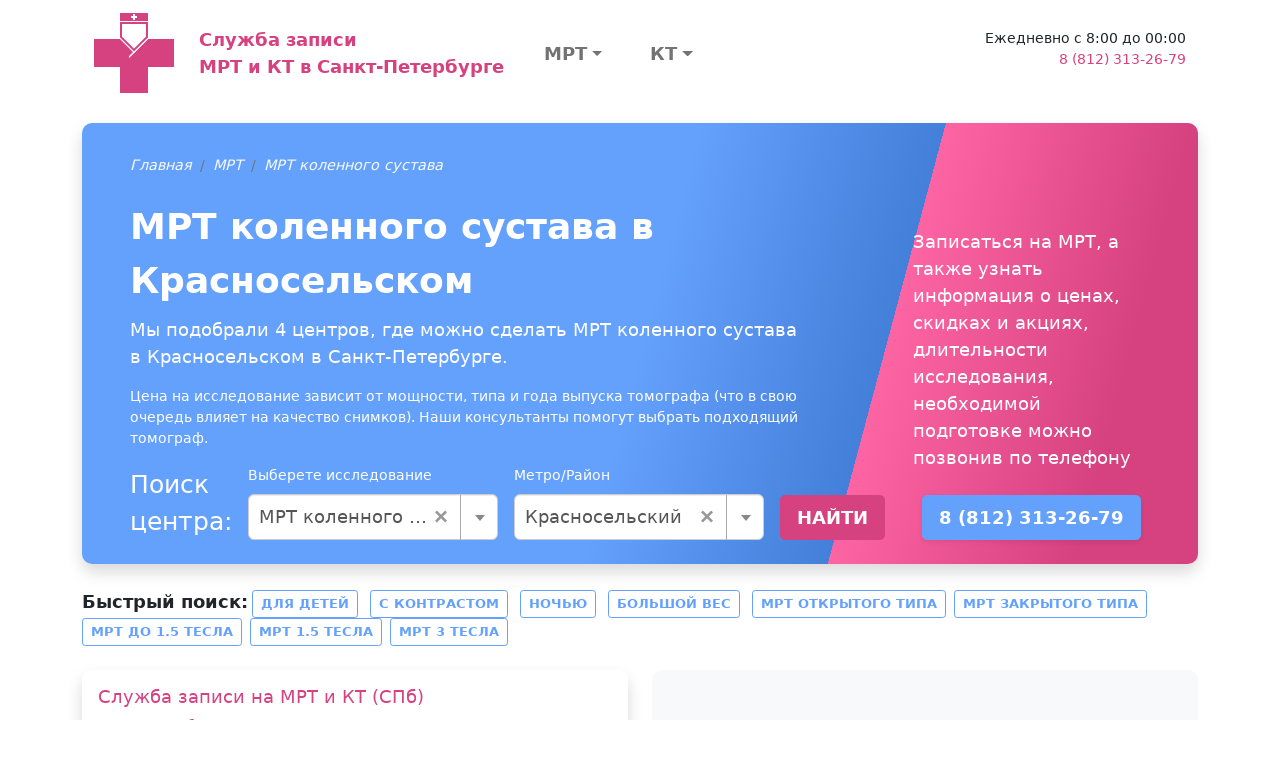

--- FILE ---
content_type: text/html; charset=UTF-8
request_url: https://spb-mrt-kt.ru/price/mrt_kolennogo_sustava/krasnoselsky
body_size: 126345
content:
<!DOCTYPE html>
<html lang="ru-RU">
<head>
    <meta charset="UTF-8">
    <meta http-equiv="X-UA-Compatible" content="IE=edge">
    <meta name="viewport" content="width=device-width, initial-scale=1">
    <meta name="yandex-verification" content="05c432ee63a628ae" />

        
    
<!-- Favicon -->

<link rel="apple-touch-icon" sizes="57x57" href="/img/favicons/apple-icon-57x57.png">
<link rel="apple-touch-icon" sizes="60x60" href="/img/favicons/apple-icon-60x60.png">
<link rel="apple-touch-icon" sizes="72x72" href="/img/favicons/apple-icon-72x72.png">
<link rel="apple-touch-icon" sizes="76x76" href="/img/favicons/apple-icon-76x76.png">
<link rel="apple-touch-icon" sizes="114x114" href="/img/favicons/apple-icon-114x114.png">
<link rel="apple-touch-icon" sizes="120x120" href="/img/favicons/apple-icon-120x120.png">
<link rel="apple-touch-icon" sizes="144x144" href="/img/favicons/apple-icon-144x144.png">
<link rel="apple-touch-icon" sizes="152x152" href="/img/favicons/apple-icon-152x152.png">
<link rel="apple-touch-icon" sizes="180x180" href="/img/favicons/apple-icon-180x180.png">
<link rel="icon" type="image/png" sizes="192x192"  href="/img/favicons/android-icon-192x192.png">
<link rel="icon" type="image/png" sizes="32x32" href="/img/favicons/img/favicons-32x32.png">
<link rel="icon" type="image/png" sizes="96x96" href="/img/favicons/img/favicons-96x96.png">
<link rel="icon" type="image/png" sizes="16x16" href="/img/favicons/img/favicons-16x16.png">
<link rel="manifest" href="/img/favicons/manifest.json">
<meta name="msapplication-TileColor" content="#ffffff">
<meta name="msapplication-TileImage" content="/img/favicons/ms-icon-144x144.png">
<meta name="theme-color" content="#ffffff">

<!-- END Favicon -->    
    <title>МРТ коленного сустава в Красносельском</title>

    <link href="https://cdn.jsdelivr.net/npm/bootstrap-icons@1.5.0/font/bootstrap-icons.css" as="style" rel="preload">
    <!-- Critical CSS -->
    <style>@import url(https://cdn.jsdelivr.net/npm/bootstrap-icons@1.5.0/font/bootstrap-icons.css);:root{--bs-blue:#0d6efd;--bs-indigo:#6610f2;--bs-purple:#6f42c1;--bs-pink:#d63384;--bs-red:#dc3545;--bs-orange:#fd7e14;--bs-yellow:#ffc107;--bs-green:#198754;--bs-teal:#20c997;--bs-cyan:#0dcaf0;--bs-white:#fff;--bs-gray:#6c757d;--bs-gray-dark:#343a40;--bs-gray-100:#f8f9fa;--bs-gray-200:#e9ecef;--bs-gray-300:#dee2e6;--bs-gray-400:#ced4da;--bs-gray-500:#adb5bd;--bs-gray-600:#6c757d;--bs-gray-700:#495057;--bs-gray-800:#343a40;--bs-gray-900:#212529;--bs-primary:#d6417f;--bs-secondary:#64a1fd;--bs-success:#198754;--bs-info:#d9edf7;--bs-warning:#ffc107;--bs-danger:#dc3545;--bs-light:#f8f9fa;--bs-dark:#212529;--bs-primary-rgb:214,65,127;--bs-secondary-rgb:100,161,253;--bs-success-rgb:25,135,84;--bs-info-rgb:217,237,247;--bs-warning-rgb:255,193,7;--bs-danger-rgb:220,53,69;--bs-light-rgb:248,249,250;--bs-dark-rgb:33,37,41;--bs-white-rgb:255,255,255;--bs-black-rgb:0,0,0;--bs-body-rgb:33,37,41;--bs-font-sans-serif:system-ui,-apple-system,"Segoe UI",Roboto,"Helvetica Neue",Arial,"Noto Sans","Liberation Sans",sans-serif,"Apple Color Emoji","Segoe UI Emoji","Segoe UI Symbol","Noto Color Emoji";--bs-font-monospace:SFMono-Regular,Menlo,Monaco,Consolas,"Liberation Mono","Courier New",monospace;--bs-gradient:linear-gradient(180deg, rgba(255, 255, 255, 0.15), rgba(255, 255, 255, 0));--bs-body-font-family:var(--bs-font-sans-serif);--bs-body-font-size:0.9rem;--bs-body-font-weight:400;--bs-body-line-height:1.5;--bs-body-color:#212529;--bs-body-bg:#fff}*,::after,::before{box-sizing:border-box}@media (prefers-reduced-motion:no-preference){:root{scroll-behavior:smooth}}body{margin:0;font-family:var(--bs-body-font-family);font-size:var(--bs-body-font-size);font-weight:var(--bs-body-font-weight);line-height:var(--bs-body-line-height);color:var(--bs-body-color);text-align:var(--bs-body-text-align);background-color:var(--bs-body-bg);-webkit-text-size-adjust:100%}h1,h4{margin-top:0;margin-bottom:.5rem;font-weight:500;line-height:1.2}h1{font-size:calc(1.35rem + 1.2vw)}@media (min-width:1200px){h1{font-size:2.25rem}}h4{font-size:calc(1.26rem + .12vw)}@media (min-width:1200px){h4{font-size:1.35rem}}p{margin-top:0;margin-bottom:1rem}ul{padding-left:2rem}ul{margin-top:0;margin-bottom:1rem}ul ul{margin-bottom:0}b{font-weight:bolder}a{color:#d6417f;text-decoration:underline}svg{vertical-align:middle}label{display:inline-block}button{border-radius:0}button,input{margin:0;font-family:inherit;font-size:inherit;line-height:inherit}button{text-transform:none}[type=button],[type=submit],button{-webkit-appearance:button}::-moz-focus-inner{padding:0;border-style:none}::-webkit-datetime-edit-day-field,::-webkit-datetime-edit-fields-wrapper,::-webkit-datetime-edit-hour-field,::-webkit-datetime-edit-minute,::-webkit-datetime-edit-month-field,::-webkit-datetime-edit-text,::-webkit-datetime-edit-year-field{padding:0}::-webkit-inner-spin-button{height:auto}::-webkit-search-decoration{-webkit-appearance:none}::-webkit-color-swatch-wrapper{padding:0}::file-selector-button{font:inherit}::-webkit-file-upload-button{font:inherit;-webkit-appearance:button}.list-unstyled{padding-left:0;list-style:none}.container,.container-fluid{width:100%;padding-right:var(--bs-gutter-x,.75rem);padding-left:var(--bs-gutter-x,.75rem);margin-right:auto;margin-left:auto}@media (min-width:576px){.container{max-width:540px}}@media (min-width:768px){.container{max-width:720px}}@media (min-width:992px){.container{max-width:960px}}@media (min-width:1200px){.container{max-width:1140px}}@media (min-width:1400px){.container{max-width:1320px}}.row{--bs-gutter-x:1.5rem;--bs-gutter-y:0;display:flex;flex-wrap:wrap;margin-top:calc(var(--bs-gutter-y) * -1);margin-right:calc(var(--bs-gutter-x) * -.5);margin-left:calc(var(--bs-gutter-x) * -.5)}.row>*{flex-shrink:0;width:100%;max-width:100%;padding-right:calc(var(--bs-gutter-x) * .5);padding-left:calc(var(--bs-gutter-x) * .5);margin-top:var(--bs-gutter-y)}.col{flex:1 0 0%}.col-12{flex:0 0 auto;width:100%}@media (min-width:992px){.col-lg-3{flex:0 0 auto;width:25%}}.form-control{display:block;width:100%;padding:.375rem .75rem;font-size:.9rem;font-weight:400;line-height:1.5;color:#212529;background-color:#fff;background-clip:padding-box;border:1px solid #ced4da;appearance:none;border-radius:.25rem}.form-control::-webkit-date-and-time-value{height:1.5em}.form-control::-webkit-file-upload-button{padding:.375rem .75rem;margin:-.375rem -.75rem;margin-inline-end:.75rem;color:#212529;background-color:#e9ecef;border-color:inherit;border-style:solid;border-width:0;border-inline-end-width:1px;border-radius:0}.btn{display:inline-block;font-weight:400;line-height:1.5;color:#212529;text-align:center;text-decoration:none;vertical-align:middle;background-color:transparent;border:1px solid transparent;padding:.375rem .75rem;font-size:.9rem;border-radius:.25rem}.btn-primary{color:#000;background-color:#d6417f;border-color:#d6417f}.btn-secondary{color:#000;background-color:#64a1fd;border-color:#64a1fd}.btn-outline-primary{color:#d6417f;border-color:#d6417f}.btn-sm{padding:.25rem .5rem;font-size:.7875rem;border-radius:.2rem}.fade:not(.show){opacity:0}.nav-link{display:block;padding:.5rem 1rem;color:#d6417f;text-decoration:none}.navbar{position:relative;display:flex;flex-wrap:wrap;align-items:center;justify-content:space-between}.navbar>.container-fluid{display:flex;flex-wrap:inherit;align-items:center;justify-content:space-between}.navbar-brand{padding-top:.33125rem;padding-bottom:.33125rem;margin-right:1rem;font-size:1.125rem;text-decoration:none;white-space:nowrap}.navbar-nav{display:flex;flex-direction:column;padding-left:0;margin-bottom:0;list-style:none}.navbar-nav .nav-link{padding-right:0;padding-left:0}.alert{position:relative;padding:1rem;margin-bottom:1rem;border:1px solid transparent;border-radius:.25rem}.alert-danger{color:#842029;background-color:#f8d7da;border-color:#f5c2c7}.btn-close{box-sizing:content-box;width:1em;height:1em;padding:.25em;color:#000;background:url("data:image/svg+xml,%3csvg xmlns='http://www.w3.org/2000/svg' viewBox='0 0 16 16' fill='%23000'%3e%3cpath d='M.293.293a1 1 0 011.414 0L8 6.586 14.293.293a1 1 0 111.414 1.414L9.414 8l6.293 6.293a1 1 0 01-1.414 1.414L8 9.414l-6.293 6.293a1 1 0 01-1.414-1.414L6.586 8 .293 1.707a1 1 0 010-1.414z'/%3e%3c/svg%3e") center/1em auto no-repeat;border:0;border-radius:.25rem;opacity:.5}.modal{position:fixed;top:0;left:0;z-index:1055;display:none;width:100%;height:100%;overflow-x:hidden;overflow-y:auto;outline:0}.modal-dialog{position:relative;width:auto;margin:.5rem}.modal.fade .modal-dialog{transform:translate(0,-50px)}.modal-content{position:relative;display:flex;flex-direction:column;width:100%;background-color:#fff;background-clip:padding-box;border:1px solid rgba(0,0,0,.2);border-radius:.3rem;outline:0}.modal-header{display:flex;flex-shrink:0;align-items:center;justify-content:space-between;padding:1rem;border-bottom:1px solid #dee2e6;border-top-left-radius:calc(.3rem - 1px);border-top-right-radius:calc(.3rem - 1px)}.modal-header .btn-close{padding:.5rem;margin:-.5rem -.5rem -.5rem auto}.modal-title{margin-bottom:0;line-height:1.5}.modal-body{position:relative;flex:1 1 auto;padding:1rem}.modal-footer{display:flex;flex-wrap:wrap;flex-shrink:0;align-items:center;justify-content:flex-end;padding:.75rem;border-top:1px solid #dee2e6;border-bottom-right-radius:calc(.3rem - 1px);border-bottom-left-radius:calc(.3rem - 1px)}.modal-footer>*{margin:.25rem}@media (min-width:576px){.modal-dialog{max-width:500px;margin:1.75rem auto}.modal-sm{max-width:300px}}.float-end{float:right!important}.d-flex{display:flex!important}.d-none{display:none!important}.w-100{width:100%!important}.h-100{height:100%!important}.flex-row{flex-direction:row!important}.flex-column{flex-direction:column!important}.justify-content-between{justify-content:space-between!important}.align-items-center{align-items:center!important}.align-self-center{align-self:center!important}.my-2{margin-top:.5rem!important;margin-bottom:.5rem!important}.my-3{margin-top:1rem!important;margin-bottom:1rem!important}.mb-2{margin-bottom:.5rem!important}.mb-4{margin-bottom:1.5rem!important}.ms-4{margin-left:1.5rem!important}.p-2{padding:.5rem!important}.p-4{padding:1.5rem!important}.px-4{padding-right:1.5rem!important;padding-left:1.5rem!important}.pt-2{padding-top:.5rem!important}.fs-5{font-size:1.125rem!important}.fw-bold{font-weight:700!important}.text-end{text-align:right!important}.text-center{text-align:center!important}.text-danger{--bs-text-opacity:1;color:rgba(var(--bs-danger-rgb),var(--bs-text-opacity))!important}.text-muted{--bs-text-opacity:1;color:#6c757d!important}.bg-dark{--bs-bg-opacity:1;background-color:rgba(var(--bs-dark-rgb),var(--bs-bg-opacity))!important}@media (min-width:992px){.d-lg-block{display:block!important}.d-lg-flex{display:flex!important}.my-lg-0{margin-top:0!important;margin-bottom:0!important}.mb-lg-0{margin-bottom:0!important}}a{text-decoration:none}.btn{text-transform:uppercase;font-weight:700}.btn-primary{color:#fff}.btn-secondary{color:#fff}.navbar-multilevel{list-style:none;display:flex;flex-direction:row;padding-left:0;margin-bottom:0;position:relative}.navbar-multilevel .nav-link{color:rgba(0,0,0,.55);padding-right:1rem;padding-left:1rem}.navbar-multilevel li>a{display:flex;flex-direction:row;align-items:center;justify-content:space-between;height:100%}.navbar-multilevel>li.has-children>a::after{display:inline-block;margin-left:.255em;vertical-align:.255em;content:"";border-top:.3em solid;border-right:.3em solid transparent;border-bottom:0;border-left:.3em solid transparent}.navbar-multilevel ul{display:none;list-style:none;flex-direction:column;margin-bottom:0;background-color:#fff;position:absolute;z-index:1000;font-size:.9rem;min-width:10rem;width:max-content;padding:.5rem 0;border:1px solid #d6417f;border-radius:.25rem}.navbar-multilevel ul>li{position:relative}.navbar-multilevel ul>li.has-children>a::after{display:inline-block;margin-left:.255em;vertical-align:.255em;content:"";border-top:.3em solid transparent;border-right:0;border-bottom:.3em solid transparent;border-left:.3em solid}.navbar-multilevel ul>li.has-children>a:after{margin-left:1rem}.navbar-multilevel ul>li>ul{position:absolute;left:97%;width:100%;top:-1rem}#section-footer-categories .section-body{background:#dee2e6}a.navbar-brand{text-decoration:none!important}</style>

    <script>
        var App = {
            csrfToken: 'QcDOm_v3JaNvsph3hc51eiNTODvr8naBvbDFNwdAj6MerZ7KjL5y0CrloTvW_kAdcAB_caOqHNXc-5xubjTr2w==',
            csrfParam: '_csrf-city-mrt-kt'
        };
    </script>

    <meta name="description" content="Мы подобрали 4 центров, где можно сделать МРТ коленного сустава в Красносельском в Санкт-Петербурге">

<link href="/price/mrt_kolennogo_sustava/krasnoselsky" rel="canonical">
<link href="/assets/da08e398/css/select2.min.css?v=1762177386" rel="stylesheet">
<link href="/assets/86f1feb0/css/select2-addl.min.css?v=1762177386" rel="stylesheet">
<link href="/assets/86f1feb0/css/select2-krajee.min.css?v=1762177386" rel="stylesheet">
<link href="/assets/f19d98f0/css/kv-widgets.min.css?v=1762177386" rel="stylesheet">
<link href="/dist/css/common.min.css?v=1761628630" rel="stylesheet">
<link href="/assets/83333224/css/bootstrap-formhelpers.min.css?v=1767800836" rel="stylesheet">
<script>var s2options_862008f9 = {"themeCss":".select2-container--krajee","sizeCss":" input-lg","doReset":true,"doToggle":false,"doOrder":false};
window.select2_c90a59a3 = {"allowClear":true,"theme":"krajee","width":"100%","placeholder":"Не выбрано","language":"ru-RU"};
</script></head>
<body>

<section class="container-fluid">
    <div class="container">
        <nav class="navbar pt-2">
            <div class="container-fluid ">
                <a class="navbar-brand d-flex flex-row " href="/">
                    <svg xmlns="http://www.w3.org/2000/svg" width="81" height="80" viewBox="0 0 81 80">
                        <path fill="#d6417f" fill-rule="evenodd" d="M0 26h26l14 14 14-14h26v28H54v26H26V54H0"></path>
                        <path fill="#FFF" fill-rule="evenodd" d="M54 24v2L35 45v-2"></path>
                        <path fill="#FFF" stroke="#d6417f" stroke-width="2" d="M27 10v14l13 13 13-13V10z"></path>
                        <path fill="#d6417f" fill-rule="evenodd" d="M26 0v8h28V0"></path>
                        <path fill="#FFF" fill-rule="evenodd" d="M39 1h2v2h2v2h-2v2h-2V5h-2V3h2"></path>
                    </svg>

                    <div class="d-flex align-items-center fs-5 fw-bold ms-4">
                        Служба записи<br/>
                        МРТ и КТ в Санкт-Петербурге                    </div>
                </a>

                <div class="col">
                    <div class="w-100 d-flex flex-row justify-content-between">
                        <div class="navbar d-none d-lg-flex">
                            
<ul class="navbar-nav navbar-multilevel mb-2 mb-lg-0">
            <li class="w-100 has-children">
            <a class="nav-link fs-5 fw-bold text-center px-4" href="/price/mrt">МРТ</a><ul><li class="has-children"><a class="nav-link" href="/price/mrt_pozvonochnika">МРТ позвоночника</a><ul><li class=""><a class="nav-link" href="/price/mrt_poyasnichno_otdela">МРТ пояснично-крестцового отдела</a></li><li class=""><a class="nav-link" href="/price/mrt_shejnogo_otdela">МРТ шейного отдела</a></li><li class=""><a class="nav-link" href="/price/mrt_grudnogo_otdela_pozvonochnika">МРТ грудного отдела позвоночника</a></li><li class=""><a class="nav-link" href="/price/mrt_kopchika">МРТ копчика</a></li><li class=""><a class="nav-link" href="/price/mrt_treh_otdelov_pozvonochnika">МРТ всего позвоночника (трех отделов)</a></li></ul></li><li class="has-children"><a class="nav-link" href="/price/mrt_golovy">МРТ головы</a><ul><li class=""><a class="nav-link" href="/price/mrt_golovnogo_mozga">МРТ головного мозга</a></li><li class=""><a class="nav-link" href="/price/mrt_golovnogo_mozga_i_sosudov">МРТ головного мозга и сосудов</a></li><li class=""><a class="nav-link" href="/price/mrt_gipofiza">МРТ гипофиза</a></li><li class=""><a class="nav-link" href="/price/mrt_golovnogo_mozga_i_gipofiza">МРТ головного мозга и гипофиза</a></li><li class=""><a class="nav-link" href="/price/mrt_glaznyh_orbit">МРТ глазных орбит</a></li><li class=""><a class="nav-link" href="/price/mrt_pazuh_nosa">МРТ пазух носа</a></li></ul></li><li class="has-children"><a class="nav-link" href="/price/mrt_malogo_taza">МРТ органов малого таза</a><ul><li class=""><a class="nav-link" href="/price/mrt_organov_malogo_taza">МРТ малого таза</a></li><li class=""><a class="nav-link" href="/price/mrt_mochevydelitelnoy_sistemy">МРТ мочевыделительной системы</a></li></ul></li><li class="has-children"><a class="nav-link" href="/price/mrt_sustavov">МРТ суставов</a><ul><li class=""><a class="nav-link" href="/price/mrt_kolennogo_sustava">МРТ коленного сустава</a></li><li class=""><a class="nav-link" href="/price/mrt_plechevogo_sustava">МРТ плечевого сустава</a></li><li class=""><a class="nav-link" href="/price/mrt_tazobedrennogo_sustava">МРТ тазобедренного сустава</a></li><li class=""><a class="nav-link" href="/price/mrt_visochno-nizhnechelyustnogo_sustava">МРТ височно-нижнечелюстного сустава</a></li><li class=""><a class="nav-link" href="/price/mrt_luchezapyastnogo_sustava">МРТ лучезапястного сустава</a></li><li class=""><a class="nav-link" href="/price/mrt_stopy">МРТ стопы</a></li><li class=""><a class="nav-link" href="/price/mrt_kisti_ruki">МРТ кисти руки</a></li></ul></li><li class="has-children"><a class="nav-link" href="/price/mrt_givota_i_malogo_taza">МРТ органов брюшной полости</a><ul><li class=""><a class="nav-link" href="/price/mrt_organov_bryushnoj_polosti">МРТ брюшной полости</a></li><li class=""><a class="nav-link" href="/price/mrt_zabrushinnogo_prostranstva">МРТ забрюшинного пространства</a></li><li class=""><a class="nav-link" href="/price/mrt_bryushnoj_polosti_i_zabrush">МРТ брюшной полости и забрюшинного пространства</a></li><li class=""><a class="nav-link" href="/price/holangiagrafiya">МР-Холангиография</a></li></ul></li><li class="has-children"><a class="nav-link" href="/price/mrt_sosudov">МРТ сосудов</a><ul><li class=""><a class="nav-link" href="/price/mrt_sosudov_gm">МРТ сосудов головного мозга</a></li><li class=""><a class="nav-link" href="/price/mrt_sosudov_shei">МРТ сосудов шеи</a></li><li class=""><a class="nav-link" href="/price/mrt_aort">МРТ аорты</a></li></ul></li><li class="has-children"><a class="nav-link" href="/price/mrt_mt">МРТ мягких тканей</a><ul><li class=""><a class="nav-link" href="/price/mrt_tkanei_shei">МРТ мягких тканей шеи</a></li><li class=""><a class="nav-link" href="/price/mrt_myagkih_tkanej">МРТ мягких тканей (одна область)</a></li><li class=""><a class="nav-link" href="/price/mrt_molochnyh_zhelez">МРТ молочных желез</a></li><li class=""><a class="nav-link" href="/price/mrt_shitovidnoj_zhelezy">МРТ щитовидной железы</a></li></ul></li><li class="has-children"><a class="nav-link" href="/price/mrt_grudnoy_kelti">МРТ грудной клетки</a><ul><li class=""><a class="nav-link" href="/price/mrt_serdtsa">МРТ сердца</a></li><li class=""><a class="nav-link" href="/price/mrt_sredosteniya">МРТ органов средостения</a></li><li class=""><a class="nav-link" href="/price/mrt_organov_gk">МРТ органов грудной клетки</a></li></ul></li><li class="has-children"><a class="nav-link" href="/price/mrt_other">МРТ другое</a><ul><li class=""><a class="nav-link" href="/price/mrt_vsego_tela">МРТ всего тела</a></li><li class=""><a class="nav-link" href="/price/mrt_ploda">МРТ плода</a></li><li class=""><a class="nav-link" href="/price/mrt_centr_nervn_system">МРТ центральной нервной системы</a></li></ul></li></ul>        </li>
            <li class="w-100 has-children">
            <a class="nav-link fs-5 fw-bold text-center px-4" href="/price/kt">КТ</a><ul><li class="has-children"><a class="nav-link" href="/price/kt_grudnoy_kletki">КТ грудной клетки</a><ul><li class=""><a class="nav-link" href="/price/kt_organov_grudnoj_kletki">КТ органов грудной клетки</a></li><li class=""><a class="nav-link" href="/price/kt_legkih">КТ легких</a></li></ul></li><li class="has-children"><a class="nav-link" href="/price/kt_pozvonochnika">КТ позвоночника</a><ul><li class=""><a class="nav-link" href="/price/kt_pozvonochnik_ves">КТ всего позвоночника</a></li><li class=""><a class="nav-link" href="/price/kt_shei">КТ шейного отдела позвоночника</a></li><li class=""><a class="nav-link" href="/price/kt_poyashnichnogo">КТ поясничного отдела позвоночника</a></li><li class=""><a class="nav-link" href="/price/kt_golovnogo">КТ грудного отдела позвоночника</a></li></ul></li><li class="has-children"><a class="nav-link" href="/price/kt_golovy_i_sheu">КТ головы и шеи</a><ul><li class=""><a class="nav-link" href="/price/kt_golovnogo_mozga">КТ головного мозга</a></li><li class=""><a class="nav-link" href="/price/kt_pridatochnyh_pazuh_nosa">КТ придаточных пазух носа</a></li><li class=""><a class="nav-link" href="/price/kt_visochnyh_kostej">КТ височных костей</a></li><li class=""><a class="nav-link" href="/price/kt_chelusti">КТ верхней и нижней челюстей</a></li><li class=""><a class="nav-link" href="/price/kt_licevogo_skeleta">КТ лицевого скелета</a></li><li class=""><a class="nav-link" href="/price/kt_myagkih_tkaneu_1">КТ мягких тканей (одна область)</a></li></ul></li><li class="has-children"><a class="nav-link" href="/price/kt_bp_i_mt">КТ органов брюшной полости</a><ul><li class=""><a class="nav-link" href="/price/kt_bryushnoj_polosti">КТ брюшной полости</a></li><li class=""><a class="nav-link" href="/price/kt_organov_malogo_taza">КТ органов малого таза</a></li><li class=""><a class="nav-link" href="/price/kt_pochek">КТ почек</a></li><li class=""><a class="nav-link" href="/price/kt_kolonoskopiya">КТ колоноскопия</a></li></ul></li><li class="has-children"><a class="nav-link" href="/price/kt_sosudov">КТ сосудов</a><ul><li class=""><a class="nav-link" href="/price/kt_sosudov_golovy">КТ сосудов головного мозга</a></li><li class=""><a class="nav-link" href="/price/angiografiya_art_konech">Ангиография артерий обеих нижних конечностей</a></li><li class=""><a class="nav-link" href="/price/kt_sosudov_shei">КТ сосудов шеи</a></li><li class=""><a class="nav-link" href="/price/kt_aorti">КТ аорты</a></li></ul></li><li class="has-children"><a class="nav-link" href="/price/kt_kostei">КТ костей</a><ul><li class=""><a class="nav-link" href="/price/kt_stopy_ili_kisti">КТ стопы</a></li><li class=""><a class="nav-link" href="/price/kt_cherepa">КТ черепа</a></li><li class=""><a class="nav-link" href="/price/kt_taza">КТ костей таза</a></li><li class=""><a class="nav-link" href="/price/kt_reber">КТ ребер</a></li></ul></li><li class="has-children"><a class="nav-link" href="/price/kt_sustavov">КТ суставов</a><ul><li class=""><a class="nav-link" href="/price/kt_kol_sustava">КТ коленного сустава</a></li><li class=""><a class="nav-link" href="/price/kt_kisti">КТ кисти</a></li><li class=""><a class="nav-link" href="/price/kt_visochno_nizg_sustava">КТ височно-нижнечелюстного сустава</a></li><li class=""><a class="nav-link" href="/price/kt_tazobedren_sustava">КТ тазобедренного сустава</a></li><li class=""><a class="nav-link" href="/price/kt_plechegogo_sustava">КТ плечевого сустава</a></li><li class=""><a class="nav-link" href="/price/kt_golenostopnogo_sustava">КТ голеностопного сустава</a></li><li class=""><a class="nav-link" href="/price/kt_luchezap_sustava">КТ лучезапятсного сустава</a></li></ul></li><li class="has-children"><a class="nav-link" href="/price/kt_konechnostei">КТ конечностей</a><ul><li class=""><a class="nav-link" href="/price/kt_nogi">КТ ноги</a></li></ul></li></ul>        </li>
    </ul>
                        </div>

                        <div class="d-none d-lg-block contact-block ms-4 text-end">
                            <div>Ежедневно с 8:00 до 00:00</div>
                            <div>
                                <a class="" href="tel:8 (812) 313-26-79">8 (812) 313-26-79</a>                            </div>
                            <div class="pt-2">
<!--                                <button type="button" class="btn btn-sm btn-outline---><!--"-->
<!--                                        data-bs-toggle="modal"-->
<!--                                        data-bs-target="#zapis-form-modal">-->
<!--                                    Записаться-->
<!--                                </button>-->
                            </div>
                        </div>
                    </div>
                </div>
            </div>
        </nav>
    </div>
</section>

<div class="page-search">
    <section id="section-clinic-search" class="container my-4">
        <div class="section-body py-4 px-5 text-white shadow">
            <div class="row h-100">
                <div class="col-12 col-lg-8 h-100 d-flex flex-column">
                    <div class="section-breadcrumb">
                        <ol class="breadcrumb"><li class='breadcrumb-item'><i><a class="link-light" href="/">Главная</a></i></li>
<li class='breadcrumb-item'><i><a class="link-light" href="/price/mrt">МРТ</a></i></li>
<li class='breadcrumb-item'><i><a class="link-light" href="/price/mrt_kolennogo_sustava">МРТ коленного сустава</a></i></li>
</ol>                    </div>
                    <div class="section-title fs-1 mb-2 fw-bold">МРТ коленного сустава в Красносельском</div>
                    <p class="section-text fs-5">
                        Мы подобрали 4 центров, где можно сделать МРТ коленного сустава в Красносельском в Санкт-Петербурге.
                    </p>
                    <div class="section-text">
                                                                            <p>
                                Цена на исследование зависит от мощности, типа и года выпуска томографа (что в свою очередь влияет на качество снимков). Наши консультанты помогут выбрать подходящий томограф.
                            </p>
                                            </div>


                    
<form id="quick-search-form" class="d-flex flex-column flex-lg-row align-items-lg-end" action="/search/quick-search" method="POST"><div class="fs-3 me-2">
    Поиск центра:
</div>

<div class="mx-lg-2 my-2 my-lg-0" style="min-width: 250px;">
    <label class="form-label">Выберете исследование</label>
    <div class="kv-plugin-loading loading-w0">&nbsp;</div><select id="w0" class="form-control" name="category" data-s2-options="s2options_862008f9" data-krajee-select2="select2_c90a59a3" style="width: 1px; height: 1px; visibility: hidden;">
<option value="">Не выбрано</option>
<optgroup label="МРТ">
<option value="mrt_pozvonochnika">МРТ позвоночника</option>
<option value="mrt_poyasnichno_otdela">МРТ пояснично-крестцового отдела</option>
<option value="mrt_shejnogo_otdela">МРТ шейного отдела</option>
<option value="mrt_grudnogo_otdela_pozvonochnika">МРТ грудного отдела позвоночника</option>
<option value="mrt_kopchika">МРТ копчика</option>
<option value="mrt_spinnogo_mozga">МРТ спинного мозга</option>
<option value="mrt_dvuh_otdelov_pozvonochnika">МРТ двух отделов позвоночника</option>
<option value="mrt_treh_otdelov_pozvonochnika">МРТ всего позвоночника (трех отделов)</option>
<option value="mrt_podvzd_sochlenen">МРТ крестцово-подвздошных сочленений</option>
<option value="mrt_shein_otdela_i_arterii">МРТ шейного отдела и артерий шеи</option>
<option value="mrt_golovy">МРТ головы</option>
<option value="mrt_golovnogo_mozga">МРТ головного мозга</option>
<option value="mrt_golovnogo_mozga_i_sosudov">МРТ головного мозга и сосудов</option>
<option value="mrt_gipofiza">МРТ гипофиза</option>
<option value="mrt_golovnogo_mozga_i_gipofiza">МРТ головного мозга и гипофиза</option>
<option value="mrt_glaznyh_orbit">МРТ глазных орбит</option>
<option value="mrt_pazuh_nosa">МРТ пазух носа</option>
<option value="mrt_golovnogo_mozga_i_pazuh_nosa">МРТ головного мозга и пазух носа</option>
<option value="mrt_turetskogo_sedla">МРТ турецкого седла</option>
<option value="mrt_vnutrennego_uha">МРТ внутреннего уха</option>
<option value="mrt_malogo_taza">МРТ органов малого таза</option>
<option value="mrt_organov_malogo_taza">МРТ малого таза</option>
<option value="mrt_mochevydelitelnoy_sistemy">МРТ мочевыделительной системы</option>
<option value="mrt_moshonki">МРТ мошонки</option>
<option value="mrt_bladder">МРТ мочевого пузыря</option>
<option value="mrt_mochevih_putei">МРТ мочевыводящих путей</option>
<option value="mrt_pryamoi_kishki">МРТ прямой кишки</option>
<option value="mrt_matki">МРТ матки</option>
<option value="mrt_prostati">МРТ простаты</option>
<option value="mrt_sustavov">МРТ суставов</option>
<option value="mrt_kolennogo_sustava" selected>МРТ коленного сустава</option>
<option value="mrt_plechevogo_sustava">МРТ плечевого сустава</option>
<option value="mrt_tazobedrennogo_sustava">МРТ тазобедренного сустава</option>
<option value="mrt_visochno-nizhnechelyustnogo_sustava">МРТ височно-нижнечелюстного сустава</option>
<option value="mrt_loktevogo_sustava">МРТ локтевого сустава</option>
<option value="mrt_golenostopnogo_sustava">МРТ голеностопного сустава</option>
<option value="mrt_luchezapyastnogo_sustava">МРТ лучезапястного сустава</option>
<option value="mrt_stopy">МРТ стопы</option>
<option value="mrt_kisti_ruki">МРТ кисти руки</option>
<option value="mrt_kisti_ruk_dvuh">МРТ кисти рук (двух)</option>
<option value="mrt_tazobedren_sustavov">МРТ тазобедренных суставов (двух)</option>
<option value="mrt_visochno_nizh_sustavov2">МРТ височно-нижечелюстных суставов (двух)</option>
<option value="mrt_givota_i_malogo_taza">МРТ органов брюшной полости</option>
<option value="mrt_organov_bryushnoj_polosti">МРТ брюшной полости</option>
<option value="mrt_zabrushinnogo_prostranstva">МРТ забрюшинного пространства</option>
<option value="mrt_bryushnoj_polosti_i_zabrush">МРТ брюшной полости и забрюшинного пространства</option>
<option value="mrt_pecheni_i_putei">МРТ печени и желчевыводящих путей</option>
<option value="mrt_pochek">МРТ почек</option>
<option value="mrt_nadpochechnikov">МРТ надпочечников</option>
<option value="mrt_podzheludochnoj_zhelezy">МРТ поджелудочной железы</option>
<option value="mrt_kishechnika">МРТ кишечника</option>
<option value="holangiagrafiya">МР-Холангиография</option>
<option value="mrt_pecheni">МРТ печени</option>
<option value="mrt_zelchnogo_puzir">МРТ желчного пузыря</option>
<option value="mrt_pochek_i_nadpochechnikov">МРТ почек и надпочечников</option>
<option value="mrt_brush_i_holang">МРТ брюшной полости и МР-холангиография</option>
<option value="mrt_brush_zabrush_holan">МРТ брюшной полости и забрюшинного пространства с МР холангиографией</option>
<option value="mrt_sosudov">МРТ сосудов</option>
<option value="mrt_sosudov_gm">МРТ сосудов головного мозга</option>
<option value="mrt_sosudov_shei">МРТ сосудов шеи</option>
<option value="mrt_aort">МРТ аорты</option>
<option value="mrt_mt">МРТ мягких тканей</option>
<option value="mrt_tkanei_shei">МРТ мягких тканей шеи</option>
<option value="mrt_myagkih_tkanej">МРТ мягких тканей (одна область)</option>
<option value="mrt_molochnyh_zhelez">МРТ молочных желез</option>
<option value="mrt_shitovidnoj_zhelezy">МРТ щитовидной железы</option>
<option value="mrt_gorla_i_gortani">МРТ горла и гортани</option>
<option value="mrt_gortani">МРТ гортани</option>
<option value="mrt_grudnoy_kelti">МРТ грудной клетки</option>
<option value="mrt_serdtsa">МРТ сердца</option>
<option value="mrt_lyogkih_i_bronhov">МРТ лёгких и бронхов</option>
<option value="mrt_sredosteniya">МРТ органов средостения</option>
<option value="mrt_legkih">МРТ легких</option>
<option value="mrt_organov_gk">МРТ органов грудной клетки</option>
<option value="mrt_other">МРТ другое</option>
<option value="mrt_vsego_tela">МРТ всего тела</option>
<option value="mrt_ploda">МРТ плода</option>
<option value="mrt_centr_nervn_system">МРТ центральной нервной системы</option>
</optgroup>
<optgroup label="КТ">
<option value="kt_grudnoy_kletki">КТ грудной клетки</option>
<option value="kt_organov_grudnoj_kletki">КТ органов грудной клетки</option>
<option value="kt_legkih">КТ легких</option>
<option value="kt_zeludka">КТ желудка</option>
<option value="kt_molochnih_gelez">КТ молочных желез</option>
<option value="kt_sredosteniya">КТ средостения</option>
<option value="kt_bronhov">КТ бронхов</option>
<option value="kt_cerdsa_calcium">КТ оценка коронарного кальция</option>
<option value="kt_serdsa_koronag">КТ сосудов сердца (коронарография)</option>
<option value="kt_pozvonochnika">КТ позвоночника</option>
<option value="kt_pozvonochnik_ves">КТ всего позвоночника</option>
<option value="kt_shei">КТ шейного отдела позвоночника</option>
<option value="kt_poyashnichnogo">КТ поясничного отдела позвоночника</option>
<option value="kt_golovnogo">КТ грудного отдела позвоночника</option>
<option value="kt_golovy_i_sheu">КТ головы и шеи</option>
<option value="kt_golovnogo_mozga">КТ головного мозга</option>
<option value="kt_pridatochnyh_pazuh_nosa">КТ придаточных пазух носа</option>
<option value="kt_visochnyh_kostej">КТ височных костей</option>
<option value="kt_chelusti">КТ верхней и нижней челюстей</option>
<option value="kt_gortani">КТ гортани</option>
<option value="kt_glaznitsy">КТ глазницы</option>
<option value="kt_vnutr_uha">КТ внутреннего уха</option>
<option value="kt_zubov">КТ зубов</option>
<option value="kt_tkanei_face_neck">КТ мягких тканей лица</option>
<option value="kt_neck">КТ мягких тканей шеи</option>
<option value="kt_tureckogo_sedla">КТ турецкого седла</option>
<option value="kt_uha">КТ уха</option>
<option value="kt_licevogo_skeleta">КТ лицевого скелета</option>
<option value="kt_lumfat_uzlov">КТ лимфатических узлов</option>
<option value="kt_chetovidnoy_gelezi">КТ щитовидной железы</option>
<option value="kt_v_chelusti">КТ верхней челюсти</option>
<option value="kt_niz_chelusti">КТ нижней челюсти</option>
<option value="kt_myagkih_tkaneu_1">КТ мягких тканей (одна область)</option>
<option value="kt_bp_i_mt">КТ органов брюшной полости</option>
<option value="kt_bryushnoj_polosti">КТ брюшной полости</option>
<option value="kt_pochek_i_mochevyvodyashih_putej">КТ почек и мочевыводящих путей</option>
<option value="kt_pecheni">КТ печени</option>
<option value="kt_organov_malogo_taza">КТ органов малого таза</option>
<option value="kt_nadpochechnikov">КТ надпочечников</option>
<option value="kt_pochek">КТ почек</option>
<option value="kt_zelchnogo_puzirya">КТ желчного пузыря</option>
<option value="kt_kishechnika">КТ кишечника</option>
<option value="kt_mochevogo_puzirya">КТ мочевого пузыря</option>
<option value="kt_moche_putei">КТ мочевыводящих путей</option>
<option value="kt_podgeludochnoi_zelezi">КТ поджелудочной железы</option>
<option value="kt_selezenki">КТ селезенки</option>
<option value="kt_pichevoda">КТ пищевода</option>
<option value="kt_kolonoskopiya">КТ колоноскопия</option>
<option value="kt_brush_i_zabrush">КТ брюшной полости и забрюшинного пространства</option>
<option value="kt_pocheck_i_nadpoch">КТ почек и надпочечников</option>
<option value="kt_sosudov">КТ сосудов</option>
<option value="kt_sosudov_golovy">КТ сосудов головного мозга</option>
<option value="kt_brushnoi_aorti">КТ брюшной аорты</option>
<option value="kt_grudnoi_aorti">КТ грудной аорты</option>
<option value="angiografiya_leg_arteri">Ангиография лёгочных артерий</option>
<option value="angiografiya_leg_ven">Ангиография легочных вен</option>
<option value="angiografiya_art_konech">Ангиография артерий обеих нижних конечностей</option>
<option value="kt_sosudov_shei">КТ сосудов шеи</option>
<option value="kt_aorti_brush_grud">КТ аорты грудного и брюшного отделов</option>
<option value="kt_aorti">КТ аорты</option>
<option value="kt_kostei">КТ костей</option>
<option value="kt_stopy_ili_kisti">КТ стопы</option>
<option value="kt_cherepa">КТ черепа</option>
<option value="kt_taza">КТ костей таза</option>
<option value="kt_bedra_1">КТ одного бедра</option>
<option value="kt_goleni">КТ одной голени</option>
<option value="kt_plecha">КТ одной плечевой кости</option>
<option value="kt_predplechya">КТ одного предплечья</option>
<option value="kt_reber">КТ ребер</option>
<option value="kt_sustavov">КТ суставов</option>
<option value="kt_kol_sustava">КТ коленного сустава</option>
<option value="kt_kisti">КТ кисти</option>
<option value="kt_visochno_nizg_sustava">КТ височно-нижнечелюстного сустава</option>
<option value="kt_dvuh_sustavov">КТ двух суставов</option>
<option value="kt_tazobedren_sustava">КТ тазобедренного сустава</option>
<option value="kt_plechegogo_sustava">КТ плечевого сустава</option>
<option value="kt_golenostopnogo_sustava">КТ голеностопного сустава</option>
<option value="kt_luchezap_sustava">КТ лучезапятсного сустава</option>
<option value="kt_loktya">КТ локтя</option>
<option value="kt_konechnostei">КТ конечностей</option>
<option value="kt_ruki">КТ руки</option>
<option value="kt_nogi">КТ ноги</option>
</optgroup>
</select></div>

<div class="mx-lg-2 my-2 my-lg-0" style="min-width: 250px;">
    <label class="form-label">Метро/Район</label>
    <div class="kv-plugin-loading loading-w1">&nbsp;</div><select id="w1" class="form-control" name="location" data-s2-options="s2options_862008f9" data-krajee-select2="select2_c90a59a3" style="width: 1px; height: 1px; visibility: hidden;">
<option value="">Не выбрано</option>
<optgroup label="Район">
<option value="admiralteisky">Адмиралтейский</option>
<option value="vasiliostrovsky">Василеостровский</option>
<option value="viborgsky">Выборгский</option>
<option value="kalininsky">Калининский</option>
<option value="kirovsky">Кировский</option>
<option value="kolpinsky">Колпинский</option>
<option value="krasnogvardeisky">Красногвардейский</option>
<option value="krasnoselsky" selected>Красносельский</option>
<option value="kronshtadsky">Кронштадтcкий</option>
<option value="kurortny">Курортный</option>
<option value="moskovsky">Московский</option>
<option value="nevsky">Невский</option>
<option value="petrogradsky">Петроградский</option>
<option value="petrodvortsovy">Петродворцовый</option>
<option value="primorsky">Приморский</option>
<option value="pushkinsky">Пушкинский</option>
<option value="frunzensky">Фрунзенский</option>
<option value="centralny">Центральный</option>
</optgroup>
<optgroup label="Метро">
<option value="petrogradskaya">м. Петроградская</option>
<option value="gorkovskaya">м. Горьковская</option>
<option value="pr_veteranov">м. Проспект Ветеранов</option>
<option value="pionerskaya">м. Пионерская</option>
<option value="novocherkaskaya">м. Новочеркасская</option>
<option value="lesnaya">м. Лесная</option>
<option value="pl_vostaniya">м. Площадь Восстания</option>
<option value="dostoevskaya">м. Достоевская</option>
<option value="mayakovskaya">м. Маяковская</option>
<option value="vladimirskaya">м. Владимирская</option>
<option value="gos_dvor">м. Гостиный двор</option>
<option value="nevskiy_prospect">м. Невский Проспект</option>
<option value="admiralteiskaya">м. Адмиралтейская</option>
<option value="udelnaya">м. Удельная</option>
<option value="viborgskaya">м. Выборгская</option>
<option value="chkalovskaya">м. Чкаловская</option>
<option value="narvskaya">м. Нарвская</option>
<option value="kr_ostrov">м. Крестовский Остров</option>
<option value="pushkinskaya">м. Пушкинская</option>
<option value="tech_inst">м. Технологический Институт</option>
<option value="frunzenskaya">м. Фрунзенская</option>
<option value="zvenigorodskaya">м. Звенигородская</option>
<option value="baltiyskaya">м. Балтийская</option>
<option value="moskovskaya">м. Московская</option>
<option value="pl_lenina">м. Площадь Ленина</option>
<option value="chernishevskaya">м. Чернышевская</option>
<option value="vasiliostrovskaya">м. Василеостровская</option>
<option value="ozerki">м. Озерки</option>
<option value="primorskaya">м. Приморская</option>
<option value="zvezdnaya">м. Звездная</option>
<option value="kupchino">м. Купчино</option>
<option value="chernaya_rechka">м. Черная Речка</option>
<option value="sportivnaya">м. Спортивная</option>
<option value="poiteknicheskaya">м. Политехническая</option>
<option value="sennaya">м. Сенная Площадь</option>
<option value="sadovaya">м. Садовая</option>
<option value="spasskaya">м. Спасская</option>
<option value="megdunarodnaya">м. Международная</option>
<option value="obvodniy_canal">м. Обводный Канал</option>
<option value="moskovskie_vorota">м. Московские Ворота</option>
<option value="elizarovskaya">м. Елизаровская</option>
<option value="komendantsky">м. Комендантский проспект</option>
<option value="st_derevnya">м. Старая Деревня</option>
<option value="pl_mugestva">м. Площадь Мужества</option>
<option value="pr_prosvesheniya">м. Проспект Просвещения</option>
<option value="obuxovo">м. Обухово</option>
<option value="pl_nevskogo">м. Площадь Александра Невского</option>
<option value="park_pobedi">м. Парк Победы</option>
<option value="len_prospekt">м. Ленинский Проспект</option>
<option value="buharestkaya">м. Бухарестская</option>
<option value="akademicheskaya">м. Академическая</option>
<option value="gr_prospekt">м. Гражданский Проспект</option>
<option value="elektrosila">м. Электросила</option>
<option value="pr_polshevikov">м. Проспект Большевиков</option>
<option value="lomonosovskaya">м. Ломоносовская</option>
<option value="ladozhskaya">м. Ладожская</option>
<option value="proletarskaya">м. Пролетарская</option>
<option value="parnas">м. Парнас</option>
<option value="devatkino">м. Девяткино</option>
<option value="kirovskij-zavod">м. Кировский завод</option>
<option value="avtovo">м. Автово</option>
<option value="begovaa">м. Беговая</option>
<option value="rybackoe">м. Рыбацкое</option>
<option value="zenit">м. Зенит</option>
<option value="ligovskij-prospekt">м. Лиговский проспект</option>
<option value="ulica-dybenko">м. Улица Дыбенко</option>
<option value="volkovskaa">м. Волковская</option>
<option value="dunajskaa">м. Дунайская</option>
<option value="prospekt-slavy">м. Проспект Славы</option>
<option value="susary">м. Шушары</option>
<option value="nevskijprospekt">м. Невский проспект</option>
<option value="sennayaploshhad">м. Сенная площадь</option>
<option value="tehnologicheskijinstitut-2">м. Технологический институт-2</option>
<option value="tehnologicheskijinstitut-1">м. Технологический институт-1</option>
</optgroup>
</select></div>
<div class="ms-lg-2">
    <button type="submit" class="btn btn-primary btn-lg my-2 my-lg-0">Найти</button></div>
</form>
                </div>
                <div class="col-12 col-lg-3 offset-lg-1 d-flex">
                    <div class="align-self-end">
                        <div class="fs-5 mb-4">
                            Записаться  на МРТ, а также узнать информация о ценах, скидках и акциях, длительности
                            исследования, необходимой подготовке можно позвонив по телефону
                        </div>
                        <div class="text-center">
                            <a class="btn btn-lg btn-secondary shadow-sm" href="tel:8 (812) 313-26-79">8 (812) 313-26-79</a>                        </div>
                    </div>
                </div>
            </div>
        </div>
    </section>
</div>

<div class="container">
    
    
    <div class="my-4">
        
<nav class="navbar navbar-light">
    <div>
        <b class="fs-5">Быстрый поиск:</b>
        <a class="btn btn-sm btn-outline-secondary me-2 " href="/price/mrt_kolennogo_sustava/kids" data-bs-toggle="popover" data-bs-trigger="hover focus" data-bs-html="true" data-bs-placement="top" data-bs-content="Очень ограниченное количество центром проводят МРТ диагностику детям. Вы можете записать ребенка на МРТ диагностику если&lt;br /&gt;
- ребенку более 10кг или&lt;br /&gt;
- ребенку более 5ти лет или&lt;br /&gt;
- ребенок может вылежать неподвижно требуемое количество времени.">Для детей</a>
        <a class="btn btn-sm btn-outline-secondary me-2 " href="/price/mrt_kolennogo_sustava/contrast">С контрастом</a>
        <a class="btn btn-sm btn-outline-secondary me-2 " href="/price/mrt_kolennogo_sustava/night" data-bs-toggle="popover" data-bs-trigger="hover focus" data-bs-html="true" data-bs-placement="top" data-bs-content="Запись ночью возможна. Многие центры предоставляют скидки ночью. Уточняйте текущие акции и скидки по телефону.">Ночью</a>
        <a class="btn btn-sm btn-outline-secondary me-2 " href="/price/mrt_kolennogo_sustava/weight" data-bs-toggle="popover" data-bs-trigger="hover focus" data-bs-html="true" data-bs-placement="top" data-bs-content="Ограничения на МРТ: Ваш вес до 200 кг. Максимальный обхват до 140-150 см&lt;br /&gt;
Ограничения на КТ: Ваш вес до 200 кг. Максимальный обхват до 120 см">Большой вес</a>
        <a class="btn btn-sm btn-outline-secondary me-2 " href="/price/mrt_kolennogo_sustava/type_open" data-bs-toggle="popover" data-bs-trigger="hover focus" data-bs-html="true" data-bs-placement="top" data-bs-content="Открытый томограф – прибор с незамкнутой конструкцией рабочей зоны. Это позволяет обеспечить свободный доступ к пациенту, а также обследовать детей в присутствии родителей, пациентов с клаустрофобией, большим весом, ограниченными возможностями движения и с подключенным оборудованием жизнеобеспечения. Из-за невозможности создать высокую напряженность магнитного поля открытые томографы менее информативны при исследованиях некоторых областей (кисти, стопы, гипофиз).">МРТ открытого типа</a><a class="btn btn-sm btn-outline-secondary me-2 " href="/price/mrt_kolennogo_sustava/type_closed" data-bs-toggle="popover" data-bs-trigger="hover focus" data-bs-html="true" data-bs-placement="top" data-bs-content="Закрытый томограф – аппарат, рабочая зона которого имеет цилиндрообразную форму. Пациент помещается в апертуру практически целиком. Закрытые томографы имеют большой потенциал магнитного поля, поэтому не ограничены в областях исследования. Обследование на оборудовании данного типа затруднено для людей с большой массой тела, страдающих клаустрофобией и вынужденных находиться в определенном положении из-за травмы. ">МРТ закрытого типа</a><a class="btn btn-sm btn-outline-secondary me-2 " href="/price/mrt_kolennogo_sustava/1_tesla" data-bs-toggle="popover" data-bs-trigger="hover focus" data-bs-html="true" data-bs-placement="top" data-bs-content="Низкопольные (до 1,5 Тл) – применяются для скрининговых и предварительных исследований, в том числе для первичного обнаружения опухолей. ">МРТ до 1.5 тесла</a><a class="btn btn-sm btn-outline-secondary me-2 " href="/price/mrt_kolennogo_sustava/2_tesla" data-bs-toggle="popover" data-bs-trigger="hover focus" data-bs-html="true" data-bs-placement="top" data-bs-content="Высокопольные (1,5 Тл) – делают сверхтонкие функциональные срезы и способны моментально воссоздавать изображения обследуемого участка, в том числе движущихся органов. Применяются для максимально точнойдиагностики.">МРТ 1.5 тесла</a><a class="btn btn-sm btn-outline-secondary me-2 " href="/price/mrt_kolennogo_sustava/3_tesla" data-bs-toggle="popover" data-bs-trigger="hover focus" data-bs-html="true" data-bs-placement="top" data-bs-content="Сверхвысокопольные (3 и более Тл) – инновационное оборудование экспертного класса, работающее на базе сверхпроводящего магнита. Применяются для получения точнейших диагностических сведений, в том числе для научных исследований.">МРТ 3 тесла</a>
            </div>
</nav>
    </div>

    
    
    <div class="tab-content row my-4">
        <div class="col-lg-6 col-md-6 tab-pane fade show active d-md-block opacity-md-100" id="clinics-container"
             role="tabpanel" aria-labelledby="home-tab">

            <div id="clinic-card-preview" class="d-none">
                <div class="clinic-card-preview card mb-3 shadow">
                    <div class="card-body">
                        <div class="clinic-title rounded my-2 is-loading"></div>

                        <div class="clinic-tomograf rounded my-2 is-loading"></div>

                        <div class="clinic-price d-flex flex-row mt-1 mb-4">
                            <div class="clinic-price-title rounded is-loading"></div>
                            <div class="flex-fill" style="height: 1.2rem;"></div>
                            <div class="clinic-price-value rounded is-loading"></div>
                        </div>

                        <div>
                                                            <div class="d-inline-block is-loading mr-2 mb-2 rounded"
                                     style="width: 100px; height: 67px;">
                                </div>
                                                            <div class="d-inline-block is-loading mr-2 mb-2 rounded"
                                     style="width: 100px; height: 67px;">
                                </div>
                                                            <div class="d-inline-block is-loading mr-2 mb-2 rounded"
                                     style="width: 100px; height: 67px;">
                                </div>
                                                            <div class="d-inline-block is-loading mr-2 mb-2 rounded"
                                     style="width: 100px; height: 67px;">
                                </div>
                                                            <div class="d-inline-block is-loading mr-2 mb-2 rounded"
                                     style="width: 100px; height: 67px;">
                                </div>
                                                    </div>

                    </div>
                    <div class="card-footer">
                        <div class="clinic-phone rounded my-2 is-loading"></div>
                    </div>
                </div>
            </div>


            <div id="clinics-list" class="list-view"><div data-key="0">
<div id="clinic-card-0" class="card clinic-card shadow border-0 mb-3" itemscope
     itemtype="http://schema.org/Organization">
    <meta itemprop="name" content="Служба записи на МРТ и КТ (СПб)">
    <meta itemprop="url" content="http://spb-mrt-kt.ru/clinic/0">
    <meta itemprop="image" content="http://spb-mrt-kt.ru/assets/thumbnails/clinics/0/3348391c84bcc3473721316d540e41ec-100x67-100.jpg">
    
    <div class="card-body">
        <div class="row">
            <div class="col">
                <h3 class="h5">
                    <a href="http://spb-mrt-kt.ru/clinic/0">Служба записи на МРТ и КТ (СПб)</a>                </h3>
                <p>
                    <small>
                        <a href='javascript::void(0)' data-clinic-address="true" data-clinic-id="0">Санкт-Петербург</a>                    </small>
                </p>

                <h4 class="h6">Аппараты:</h4>
                <div class="">МРТ </div>            </div>
        </div>

        <div class="mt-2" style="font-size: 90%;" itemprop="makesOffer" itemscope=""
             itemtype="http://schema.org/Offer">
            
<div class="clinic-price price-row d-flex flex-row justify-content-between border-bottom border-dotted border-dark position-relative my-1 text-important">
    <meta itemprop="name" content="МРТ коленного сустава">
    <meta itemprop="price" content="4700">
    <meta itemprop="priceCurrency" content="RUB">
    <div class="clinic-price-title position-relative d-inline-block">
                    <span style="background-color: #fff;">МРТ коленного сустава</span>
            </div>
    <div class="clinic-price-value d-flex align-items-end position-relative">
        <div class="price-value" style="background-color: #fff;">
            4700 руб.
        </div>
            </div>
</div>        </div>
                    <hr class="bg-light"/>
            <div class="clinic-gallery">
                                                        <div class="d-inline-block mr-2 mb-2 rounded overflow-hidden"
                         data-original-image="https://s3.eu-central-1.amazonaws.com/mrt-catalog.ru.clinic/clinic-0_60b05fda2f9b3.jpg" role="button">
                        <picture class="lozad is-loading is-loading"
                                 data-iesrc="/assets/thumbnails/clinics/0/3348391c84bcc3473721316d540e41ec-100x67-100.jpg"
                                 style="height: 67px; width: 100px; display: inline-block; background-color: #cbcbcb; float: left;">
                                                            <source srcset="/assets/thumbnails/clinics/0/3348391c84bcc3473721316d540e41ec-100x67-100.webp" type="image/webp">
                                                        <source srcset="/assets/thumbnails/clinics/0/3348391c84bcc3473721316d540e41ec-100x67-100.jpg">
                            <noscript><img width="100" height="67" src="/assets/thumbnails/clinics/0/3348391c84bcc3473721316d540e41ec-100x67-100.jpg" alt=""></noscript>
                        </picture>
                    </div>
                                                        <div class="d-inline-block mr-2 mb-2 rounded overflow-hidden"
                         data-original-image="https://s3.eu-central-1.amazonaws.com/mrt-catalog.ru.clinic/clinic-0_60b060041043d.jpg" role="button">
                        <picture class="lozad is-loading is-loading"
                                 data-iesrc="/assets/thumbnails/clinics/0/b8ebfbbf9ae5e1effeac3b65e31c781f-100x67-100.jpg"
                                 style="height: 67px; width: 100px; display: inline-block; background-color: #cbcbcb; float: left;">
                                                            <source srcset="/assets/thumbnails/clinics/0/b8ebfbbf9ae5e1effeac3b65e31c781f-100x67-100.webp" type="image/webp">
                                                        <source srcset="/assets/thumbnails/clinics/0/b8ebfbbf9ae5e1effeac3b65e31c781f-100x67-100.jpg">
                            <noscript><img width="100" height="67" src="/assets/thumbnails/clinics/0/b8ebfbbf9ae5e1effeac3b65e31c781f-100x67-100.jpg" alt=""></noscript>
                        </picture>
                    </div>
                                                        <div class="d-inline-block mr-2 mb-2 rounded overflow-hidden"
                         data-original-image="https://s3.eu-central-1.amazonaws.com/mrt-catalog.ru.clinic/clinic-0_60b05ff110ebc.jpg" role="button">
                        <picture class="lozad is-loading is-loading"
                                 data-iesrc="/assets/thumbnails/clinics/0/57f764e79fde1f63ff224c959ab2a0ee-100x67-100.jpg"
                                 style="height: 67px; width: 100px; display: inline-block; background-color: #cbcbcb; float: left;">
                                                            <source srcset="/assets/thumbnails/clinics/0/57f764e79fde1f63ff224c959ab2a0ee-100x67-100.webp" type="image/webp">
                                                        <source srcset="/assets/thumbnails/clinics/0/57f764e79fde1f63ff224c959ab2a0ee-100x67-100.jpg">
                            <noscript><img width="100" height="67" src="/assets/thumbnails/clinics/0/57f764e79fde1f63ff224c959ab2a0ee-100x67-100.jpg" alt=""></noscript>
                        </picture>
                    </div>
                                                        <div class="d-inline-block mr-2 mb-2 rounded overflow-hidden"
                         data-original-image="https://s3.eu-central-1.amazonaws.com/mrt-catalog.ru.clinic/clinic-0_60b05ff0e078f.jpg" role="button">
                        <picture class="lozad is-loading is-loading"
                                 data-iesrc="/assets/thumbnails/clinics/0/576d5d5825e310893d7e7e2fcf2cc984-100x67-100.jpg"
                                 style="height: 67px; width: 100px; display: inline-block; background-color: #cbcbcb; float: left;">
                                                            <source srcset="/assets/thumbnails/clinics/0/576d5d5825e310893d7e7e2fcf2cc984-100x67-100.webp" type="image/webp">
                                                        <source srcset="/assets/thumbnails/clinics/0/576d5d5825e310893d7e7e2fcf2cc984-100x67-100.jpg">
                            <noscript><img width="100" height="67" src="/assets/thumbnails/clinics/0/576d5d5825e310893d7e7e2fcf2cc984-100x67-100.jpg" alt=""></noscript>
                        </picture>
                    </div>
                                                        <div class="d-inline-block mr-2 mb-2 rounded overflow-hidden"
                         data-original-image="https://s3.eu-central-1.amazonaws.com/mrt-catalog.ru.clinic/clinic-0_60b05ff0b081d.jpg" role="button">
                        <picture class="lozad is-loading is-loading"
                                 data-iesrc="/assets/thumbnails/clinics/0/95c92d6e0d386ffb6147d94193e5ce2d-100x67-100.jpg"
                                 style="height: 67px; width: 100px; display: inline-block; background-color: #cbcbcb; float: left;">
                                                            <source srcset="/assets/thumbnails/clinics/0/95c92d6e0d386ffb6147d94193e5ce2d-100x67-100.webp" type="image/webp">
                                                        <source srcset="/assets/thumbnails/clinics/0/95c92d6e0d386ffb6147d94193e5ce2d-100x67-100.jpg">
                            <noscript><img width="100" height="67" src="/assets/thumbnails/clinics/0/95c92d6e0d386ffb6147d94193e5ce2d-100x67-100.jpg" alt=""></noscript>
                        </picture>
                    </div>
                            </div>
            </div>

    <div class="card-footer text-muted d-flex">
        
            </div>
</div>
</div>
<div data-key="26">
<div id="clinic-card-26" class="card clinic-card shadow border-0 mb-3" itemscope
     itemtype="http://schema.org/Organization">
    <meta itemprop="name" content="Детская городская больница №1 на Авангардной">
    <meta itemprop="url" content="http://spb-mrt-kt.ru/clinic/26">
    <meta itemprop="image" content="http://spb-mrt-kt.ru/assets/thumbnails/clinics/26/fb0c4643bd0624f7a367ba4406152fcc-100x67-100.jpg">
                <meta itemprop="telephone" content="0">
            
    <div class="card-body">
        <div class="row">
            <div class="col">
                <h3 class="h5">
                    <a href="http://spb-mrt-kt.ru/clinic/26">Детская городская больница №1 на Авангардной</a>                </h3>
                <p>
                    <small>
                        <a href='javascript::void(0)' data-clinic-address="true" data-clinic-id="26">Санкт-Петербург, ул. Авангардная, д. 14</a>                    </small>
                </p>

                <h4 class="h6">Аппараты:</h4>
                <div class="">МРТ 0.4 Тл (открытый)</div>            </div>
        </div>

        <div class="mt-2" style="font-size: 90%;" itemprop="makesOffer" itemscope=""
             itemtype="http://schema.org/Offer">
            
<div class="clinic-price price-row d-flex flex-row justify-content-between border-bottom border-dotted border-dark position-relative my-1 text-important">
    <meta itemprop="name" content="МРТ коленного сустава">
    <meta itemprop="price" content="5060">
    <meta itemprop="priceCurrency" content="RUB">
    <div class="clinic-price-title position-relative d-inline-block">
                    <span style="background-color: #fff;">МРТ коленного сустава</span>
            </div>
    <div class="clinic-price-value d-flex align-items-end position-relative">
        <div class="price-value" style="background-color: #fff;">
            5060 руб.
        </div>
            </div>
</div>                <div class="collapse" id="hidden-clinic-prices-26">
                    
<div class="clinic-price price-row d-flex flex-row justify-content-between border-bottom border-dotted border-dark position-relative my-1 ">
    <meta itemprop="name" content="МРТ коленного сустава с контрастированием">
    <meta itemprop="price" content="9350">
    <meta itemprop="priceCurrency" content="RUB">
    <div class="clinic-price-title position-relative d-inline-block">
                    <span style="background-color: #fff;">МРТ коленного сустава с контрастированием</span>
            </div>
    <div class="clinic-price-value d-flex align-items-end position-relative">
        <div class="price-value" style="background-color: #fff;">
            9350 руб.
        </div>
            </div>
</div>                </div>
                <a class="collapsed"
                   type="button"
                   data-bs-toggle="collapse"
                   data-bs-target="#hidden-clinic-prices-26"
                   data-bs-collapse-text-change="true"
                   data-bs-collapse-text-collapsed="Показать все"
                   data-bs-collapse-text-expanded="Скрыть"
                   aria-expanded="false"
                   aria-controls="hidden-clinic-prices-26">
                    Показать все
                </a>
                    </div>
                    <hr class="bg-light"/>
            <div class="clinic-gallery">
                                                        <div class="d-inline-block mr-2 mb-2 rounded overflow-hidden"
                         data-original-image="https://s3.eu-central-1.amazonaws.com/admin.mrt-catalog.ru.clinic/clinic-26_6600b5021c9f8.jpg" role="button">
                        <picture class="lozad is-loading is-loading"
                                 data-iesrc="/assets/thumbnails/clinics/26/fb0c4643bd0624f7a367ba4406152fcc-100x67-100.jpg"
                                 style="height: 67px; width: 100px; display: inline-block; background-color: #cbcbcb; float: left;">
                                                            <source srcset="/assets/thumbnails/clinics/26/fb0c4643bd0624f7a367ba4406152fcc-100x67-100.webp" type="image/webp">
                                                        <source srcset="/assets/thumbnails/clinics/26/fb0c4643bd0624f7a367ba4406152fcc-100x67-100.jpg">
                            <noscript><img width="100" height="67" src="/assets/thumbnails/clinics/26/fb0c4643bd0624f7a367ba4406152fcc-100x67-100.jpg" alt=""></noscript>
                        </picture>
                    </div>
                                                        <div class="d-inline-block mr-2 mb-2 rounded overflow-hidden"
                         data-original-image="https://s3.eu-central-1.amazonaws.com/admin.mrt-catalog.ru.clinic/clinic-26_6600b501d6cb6.jpg" role="button">
                        <picture class="lozad is-loading is-loading"
                                 data-iesrc="/assets/thumbnails/clinics/26/23e45ff1a9132d1eaa6392fdedd4c127-100x67-100.jpg"
                                 style="height: 67px; width: 100px; display: inline-block; background-color: #cbcbcb; float: left;">
                                                            <source srcset="/assets/thumbnails/clinics/26/23e45ff1a9132d1eaa6392fdedd4c127-100x67-100.webp" type="image/webp">
                                                        <source srcset="/assets/thumbnails/clinics/26/23e45ff1a9132d1eaa6392fdedd4c127-100x67-100.jpg">
                            <noscript><img width="100" height="67" src="/assets/thumbnails/clinics/26/23e45ff1a9132d1eaa6392fdedd4c127-100x67-100.jpg" alt=""></noscript>
                        </picture>
                    </div>
                                                        <div class="d-inline-block mr-2 mb-2 rounded overflow-hidden"
                         data-original-image="https://s3.eu-central-1.amazonaws.com/mrt-catalog.ru.clinic/clinic-26_59750764aa887.jpg" role="button">
                        <picture class="lozad is-loading is-loading"
                                 data-iesrc="/assets/thumbnails/clinics/26/c767caee4a2899a465c610016459977e-100x67-100.jpg"
                                 style="height: 67px; width: 100px; display: inline-block; background-color: #cbcbcb; float: left;">
                                                            <source srcset="/assets/thumbnails/clinics/26/c767caee4a2899a465c610016459977e-100x67-100.webp" type="image/webp">
                                                        <source srcset="/assets/thumbnails/clinics/26/c767caee4a2899a465c610016459977e-100x67-100.jpg">
                            <noscript><img width="100" height="67" src="/assets/thumbnails/clinics/26/c767caee4a2899a465c610016459977e-100x67-100.jpg" alt=""></noscript>
                        </picture>
                    </div>
                                                        <div class="d-inline-block mr-2 mb-2 rounded overflow-hidden"
                         data-original-image="https://s3.eu-central-1.amazonaws.com/mrt-catalog.ru.clinic/clinic-26_5975073e43b47.jpg" role="button">
                        <picture class="lozad is-loading is-loading"
                                 data-iesrc="/assets/thumbnails/clinics/26/8f341e249f46642b3372bf47c2f38452-100x67-100.jpg"
                                 style="height: 67px; width: 100px; display: inline-block; background-color: #cbcbcb; float: left;">
                                                            <source srcset="/assets/thumbnails/clinics/26/8f341e249f46642b3372bf47c2f38452-100x67-100.webp" type="image/webp">
                                                        <source srcset="/assets/thumbnails/clinics/26/8f341e249f46642b3372bf47c2f38452-100x67-100.jpg">
                            <noscript><img width="100" height="67" src="/assets/thumbnails/clinics/26/8f341e249f46642b3372bf47c2f38452-100x67-100.jpg" alt=""></noscript>
                        </picture>
                    </div>
                                                        <div class="d-inline-block mr-2 mb-2 rounded overflow-hidden"
                         data-original-image="https://s3.eu-central-1.amazonaws.com/mrt-catalog.ru.clinic/clinic-26_59750720dda04.jpg" role="button">
                        <picture class="lozad is-loading is-loading"
                                 data-iesrc="/assets/thumbnails/clinics/26/169ea6a45a99cb1b46d53093cd413698-100x67-100.jpg"
                                 style="height: 67px; width: 100px; display: inline-block; background-color: #cbcbcb; float: left;">
                                                            <source srcset="/assets/thumbnails/clinics/26/169ea6a45a99cb1b46d53093cd413698-100x67-100.webp" type="image/webp">
                                                        <source srcset="/assets/thumbnails/clinics/26/169ea6a45a99cb1b46d53093cd413698-100x67-100.jpg">
                            <noscript><img width="100" height="67" src="/assets/thumbnails/clinics/26/169ea6a45a99cb1b46d53093cd413698-100x67-100.jpg" alt=""></noscript>
                        </picture>
                    </div>
                            </div>
            </div>

    <div class="card-footer text-muted d-flex">
                    <div class="clinic-phone my-2">
                <a href="tel:(812) 217-21-22 (Платные услуги)">(812) 217-21-22 (Платные услуги)</a> - запись на МРТ            </div>
        
            </div>
</div>
</div>
<div data-key="288">
<div id="clinic-card-288" class="card clinic-card shadow border-0 mb-3" itemscope
     itemtype="http://schema.org/Organization">
    <meta itemprop="name" content="Ленинградское областное государственное бюджетное учреждение здравоохранения "Детская клиническая больница"">
    <meta itemprop="url" content="http://spb-mrt-kt.ru/clinic/288">
    <meta itemprop="image" content="http://spb-mrt-kt.ru/assets/thumbnails/clinics/288/a8c086b646f6fe95eadb0662e49ce4fc-100x67-100.jpg">
                <meta itemprop="telephone" content="0">
            
    <div class="card-body">
        <div class="row">
            <div class="col">
                <h3 class="h5">
                    <a href="http://spb-mrt-kt.ru/clinic/288">Ленинградское областное государственное бюджетное учреждение здравоохранения "Детская клиническая больница"</a>                </h3>
                <p>
                    <small>
                        <a href='javascript::void(0)' data-clinic-address="true" data-clinic-id="288">Санкт-Петербург, ул. Комсомола, д. 6</a> | м. <a class="metro-link text-nowrap" href="/price/mrt_kolennogo_sustava/pl_lenina">Площадь Ленина</a> (500 м), м. <a class="metro-link text-nowrap" href="/price/mrt_kolennogo_sustava/chernishevskaya">Чернышевская</a> (900 м), м. <a class="metro-link text-nowrap" href="/price/mrt_kolennogo_sustava/viborgskaya">Выборгская</a> (1700 м)                    </small>
                </p>

                <h4 class="h6">Аппараты:</h4>
                <div class="">МРТ 1.5 Тл (закрытый)</div>            </div>
        </div>

        <div class="mt-2" style="font-size: 90%;" itemprop="makesOffer" itemscope=""
             itemtype="http://schema.org/Offer">
            
<div class="clinic-price price-row d-flex flex-row justify-content-between border-bottom border-dotted border-dark position-relative my-1 text-important">
    <meta itemprop="name" content="МРТ коленного сустава">
    <meta itemprop="price" content="5700">
    <meta itemprop="priceCurrency" content="RUB">
    <div class="clinic-price-title position-relative d-inline-block">
                    <span style="background-color: #fff;">МРТ коленного сустава</span>
            </div>
    <div class="clinic-price-value d-flex align-items-end position-relative">
        <div class="price-value" style="background-color: #fff;">
            5700 руб.
        </div>
            </div>
</div>        </div>
                    <hr class="bg-light"/>
            <div class="clinic-gallery">
                                                        <div class="d-inline-block mr-2 mb-2 rounded overflow-hidden"
                         data-original-image="https://s3.eu-central-1.amazonaws.com/mrt-catalog.ru.clinic/clinic-288_59a335038ffc8.jpg" role="button">
                        <picture class="lozad is-loading is-loading"
                                 data-iesrc="/assets/thumbnails/clinics/288/a8c086b646f6fe95eadb0662e49ce4fc-100x67-100.jpg"
                                 style="height: 67px; width: 100px; display: inline-block; background-color: #cbcbcb; float: left;">
                                                            <source srcset="/assets/thumbnails/clinics/288/a8c086b646f6fe95eadb0662e49ce4fc-100x67-100.webp" type="image/webp">
                                                        <source srcset="/assets/thumbnails/clinics/288/a8c086b646f6fe95eadb0662e49ce4fc-100x67-100.jpg">
                            <noscript><img width="100" height="67" src="/assets/thumbnails/clinics/288/a8c086b646f6fe95eadb0662e49ce4fc-100x67-100.jpg" alt=""></noscript>
                        </picture>
                    </div>
                                                        <div class="d-inline-block mr-2 mb-2 rounded overflow-hidden"
                         data-original-image="https://s3.eu-central-1.amazonaws.com/mrt-catalog.ru.clinic/clinic-288_59a33503873cc.jpg" role="button">
                        <picture class="lozad is-loading is-loading"
                                 data-iesrc="/assets/thumbnails/clinics/288/e4138fda4f2ac075eeeef2cf1925b8d0-100x67-100.jpg"
                                 style="height: 67px; width: 100px; display: inline-block; background-color: #cbcbcb; float: left;">
                                                            <source srcset="/assets/thumbnails/clinics/288/e4138fda4f2ac075eeeef2cf1925b8d0-100x67-100.webp" type="image/webp">
                                                        <source srcset="/assets/thumbnails/clinics/288/e4138fda4f2ac075eeeef2cf1925b8d0-100x67-100.jpg">
                            <noscript><img width="100" height="67" src="/assets/thumbnails/clinics/288/e4138fda4f2ac075eeeef2cf1925b8d0-100x67-100.jpg" alt=""></noscript>
                        </picture>
                    </div>
                                                        <div class="d-inline-block mr-2 mb-2 rounded overflow-hidden"
                         data-original-image="https://s3.eu-central-1.amazonaws.com/mrt-catalog.ru.clinic/clinic-288_59a335037bc83.jpg" role="button">
                        <picture class="lozad is-loading is-loading"
                                 data-iesrc="/assets/thumbnails/clinics/288/a320d29e79a084a731b1ddcfd6be097b-100x67-100.jpg"
                                 style="height: 67px; width: 100px; display: inline-block; background-color: #cbcbcb; float: left;">
                                                            <source srcset="/assets/thumbnails/clinics/288/a320d29e79a084a731b1ddcfd6be097b-100x67-100.webp" type="image/webp">
                                                        <source srcset="/assets/thumbnails/clinics/288/a320d29e79a084a731b1ddcfd6be097b-100x67-100.jpg">
                            <noscript><img width="100" height="67" src="/assets/thumbnails/clinics/288/a320d29e79a084a731b1ddcfd6be097b-100x67-100.jpg" alt=""></noscript>
                        </picture>
                    </div>
                                                        <div class="d-inline-block mr-2 mb-2 rounded overflow-hidden"
                         data-original-image="https://s3.eu-central-1.amazonaws.com/mrt-catalog.ru.clinic/clinic-288_59a334fd5fb71.jpg" role="button">
                        <picture class="lozad is-loading is-loading"
                                 data-iesrc="/assets/thumbnails/clinics/288/82db9da83218b8b523ba1190d587b0d8-100x67-100.jpg"
                                 style="height: 67px; width: 100px; display: inline-block; background-color: #cbcbcb; float: left;">
                                                            <source srcset="/assets/thumbnails/clinics/288/82db9da83218b8b523ba1190d587b0d8-100x67-100.webp" type="image/webp">
                                                        <source srcset="/assets/thumbnails/clinics/288/82db9da83218b8b523ba1190d587b0d8-100x67-100.jpg">
                            <noscript><img width="100" height="67" src="/assets/thumbnails/clinics/288/82db9da83218b8b523ba1190d587b0d8-100x67-100.jpg" alt=""></noscript>
                        </picture>
                    </div>
                                                        <div class="d-inline-block mr-2 mb-2 rounded overflow-hidden"
                         data-original-image="https://s3.eu-central-1.amazonaws.com/mrt-catalog.ru.clinic/clinic-288_59a334fd4bd06.jpg" role="button">
                        <picture class="lozad is-loading is-loading"
                                 data-iesrc="/assets/thumbnails/clinics/288/e38c898fb647eb439b4944deb0751ba6-100x67-100.jpg"
                                 style="height: 67px; width: 100px; display: inline-block; background-color: #cbcbcb; float: left;">
                                                            <source srcset="/assets/thumbnails/clinics/288/e38c898fb647eb439b4944deb0751ba6-100x67-100.webp" type="image/webp">
                                                        <source srcset="/assets/thumbnails/clinics/288/e38c898fb647eb439b4944deb0751ba6-100x67-100.jpg">
                            <noscript><img width="100" height="67" src="/assets/thumbnails/clinics/288/e38c898fb647eb439b4944deb0751ba6-100x67-100.jpg" alt=""></noscript>
                        </picture>
                    </div>
                            </div>
            </div>

    <div class="card-footer text-muted d-flex">
                    <div class="clinic-phone my-2">
                <a href="tel:(812) 542-57-61 (Платные услуги)">(812) 542-57-61 (Платные услуги)</a> - запись на МРТ            </div>
        
            </div>
</div>
</div>
<div data-key="1490">
<div id="clinic-card-1490" class="card clinic-card shadow border-0 mb-3" itemscope
     itemtype="http://schema.org/Organization">
    <meta itemprop="name" content="Медицинский центр МРТ-СМИТ на Брестском">
    <meta itemprop="url" content="http://spb-mrt-kt.ru/clinic/1490">
    <meta itemprop="image" content="http://spb-mrt-kt.ru/assets/thumbnails/clinics/1490/b0d9700373b6834f3f7c7b46ea5456d3-100x67-100.jpg">
                <meta itemprop="telephone" content="0">
            
    <div class="card-body">
        <div class="row">
            <div class="col">
                <h3 class="h5">
                    <a href="http://spb-mrt-kt.ru/clinic/1490">Медицинский центр МРТ-СМИТ на Брестском</a>                </h3>
                <p>
                    <small>
                        <a href='javascript::void(0)' data-clinic-address="true" data-clinic-id="1490">Санкт-Петербург, Брестский бульвар, д. 3, корп. 2, стр. 1</a>                    </small>
                </p>

                <h4 class="h6">Аппараты:</h4>
                <div class="">МРТ 1.5 Тл (закрытый)</div>            </div>
        </div>

        <div class="mt-2" style="font-size: 90%;" itemprop="makesOffer" itemscope=""
             itemtype="http://schema.org/Offer">
            
<div class="clinic-price price-row d-flex flex-row justify-content-between border-bottom border-dotted border-dark position-relative my-1 text-important">
    <meta itemprop="name" content="МРТ коленного сустава">
    <meta itemprop="price" content="4100">
    <meta itemprop="priceCurrency" content="RUB">
    <div class="clinic-price-title position-relative d-inline-block">
                    <span style="background-color: #fff;">МРТ коленного сустава</span>
            </div>
    <div class="clinic-price-value d-flex align-items-end position-relative">
        <div class="price-value" style="background-color: #fff;">
            4100 руб.
        </div>
            </div>
</div>        </div>
                    <hr class="bg-light"/>
            <div class="clinic-gallery">
                                                        <div class="d-inline-block mr-2 mb-2 rounded overflow-hidden"
                         data-original-image="https://s3.eu-central-1.amazonaws.com/mrt-catalog.ru.clinic/clinic-1490_60a7a2149a14e.jpg" role="button">
                        <picture class="lozad is-loading is-loading"
                                 data-iesrc="/assets/thumbnails/clinics/1490/b0d9700373b6834f3f7c7b46ea5456d3-100x67-100.jpg"
                                 style="height: 67px; width: 100px; display: inline-block; background-color: #cbcbcb; float: left;">
                                                            <source srcset="/assets/thumbnails/clinics/1490/b0d9700373b6834f3f7c7b46ea5456d3-100x67-100.webp" type="image/webp">
                                                        <source srcset="/assets/thumbnails/clinics/1490/b0d9700373b6834f3f7c7b46ea5456d3-100x67-100.jpg">
                            <noscript><img width="100" height="67" src="/assets/thumbnails/clinics/1490/b0d9700373b6834f3f7c7b46ea5456d3-100x67-100.jpg" alt=""></noscript>
                        </picture>
                    </div>
                                                        <div class="d-inline-block mr-2 mb-2 rounded overflow-hidden"
                         data-original-image="https://s3.eu-central-1.amazonaws.com/mrt-catalog.ru.clinic/clinic-1490_60a7a1fbd9f92.jpg" role="button">
                        <picture class="lozad is-loading is-loading"
                                 data-iesrc="/assets/thumbnails/clinics/1490/9079abfe6ab59b6e20cd50d30951c49f-100x67-100.jpg"
                                 style="height: 67px; width: 100px; display: inline-block; background-color: #cbcbcb; float: left;">
                                                            <source srcset="/assets/thumbnails/clinics/1490/9079abfe6ab59b6e20cd50d30951c49f-100x67-100.webp" type="image/webp">
                                                        <source srcset="/assets/thumbnails/clinics/1490/9079abfe6ab59b6e20cd50d30951c49f-100x67-100.jpg">
                            <noscript><img width="100" height="67" src="/assets/thumbnails/clinics/1490/9079abfe6ab59b6e20cd50d30951c49f-100x67-100.jpg" alt=""></noscript>
                        </picture>
                    </div>
                                                        <div class="d-inline-block mr-2 mb-2 rounded overflow-hidden"
                         data-original-image="https://s3.eu-central-1.amazonaws.com/mrt-catalog.ru.clinic/clinic-1490_60a7a1ea8a64a.jpg" role="button">
                        <picture class="lozad is-loading is-loading"
                                 data-iesrc="/assets/thumbnails/clinics/1490/b546c330d2703fdcd8de326933b738d5-100x67-100.jpg"
                                 style="height: 67px; width: 100px; display: inline-block; background-color: #cbcbcb; float: left;">
                                                            <source srcset="/assets/thumbnails/clinics/1490/b546c330d2703fdcd8de326933b738d5-100x67-100.webp" type="image/webp">
                                                        <source srcset="/assets/thumbnails/clinics/1490/b546c330d2703fdcd8de326933b738d5-100x67-100.jpg">
                            <noscript><img width="100" height="67" src="/assets/thumbnails/clinics/1490/b546c330d2703fdcd8de326933b738d5-100x67-100.jpg" alt=""></noscript>
                        </picture>
                    </div>
                                                        <div class="d-inline-block mr-2 mb-2 rounded overflow-hidden"
                         data-original-image="https://s3.eu-central-1.amazonaws.com/mrt-catalog.ru.clinic/clinic-1490_60a7a1d0e2c21.jpg" role="button">
                        <picture class="lozad is-loading is-loading"
                                 data-iesrc="/assets/thumbnails/clinics/1490/d73c8f2810e6eef802c8bbd74df8c261-100x67-100.jpg"
                                 style="height: 67px; width: 100px; display: inline-block; background-color: #cbcbcb; float: left;">
                                                            <source srcset="/assets/thumbnails/clinics/1490/d73c8f2810e6eef802c8bbd74df8c261-100x67-100.webp" type="image/webp">
                                                        <source srcset="/assets/thumbnails/clinics/1490/d73c8f2810e6eef802c8bbd74df8c261-100x67-100.jpg">
                            <noscript><img width="100" height="67" src="/assets/thumbnails/clinics/1490/d73c8f2810e6eef802c8bbd74df8c261-100x67-100.jpg" alt=""></noscript>
                        </picture>
                    </div>
                                                        <div class="d-inline-block mr-2 mb-2 rounded overflow-hidden"
                         data-original-image="https://s3.eu-central-1.amazonaws.com/mrt-catalog.ru.clinic/clinic-1490_60a7a1bc49306.jpg" role="button">
                        <picture class="lozad is-loading is-loading"
                                 data-iesrc="/assets/thumbnails/clinics/1490/9f33074ffb3224e79a03976b6172d4f6-100x67-100.jpg"
                                 style="height: 67px; width: 100px; display: inline-block; background-color: #cbcbcb; float: left;">
                                                            <source srcset="/assets/thumbnails/clinics/1490/9f33074ffb3224e79a03976b6172d4f6-100x67-100.webp" type="image/webp">
                                                        <source srcset="/assets/thumbnails/clinics/1490/9f33074ffb3224e79a03976b6172d4f6-100x67-100.jpg">
                            <noscript><img width="100" height="67" src="/assets/thumbnails/clinics/1490/9f33074ffb3224e79a03976b6172d4f6-100x67-100.jpg" alt=""></noscript>
                        </picture>
                    </div>
                            </div>
            </div>

    <div class="card-footer text-muted d-flex">
                    <div class="clinic-phone my-2">
                <a href="tel:(812) 438-22-72, (812) 438-21-78">(812) 438-22-72, (812) 438-21-78</a> - запись на МРТ            </div>
        
            </div>
</div>
</div><div class='mt-5 mb-4 d-flex justify-content-center'></div></div>        </div>
        <div class="col-lg-6 col-md-6 tab-pane fade d-md-block opacity-md-100" id="map-container" role="tabpanel"
             aria-labelledby="clinic-map-tab">
            <div id="clinic-map-container" style="z-index: 999;">
    <div id="clinic-map-widget" class="full-page card p-0 shadow-sm border-0 border-bottom mb-4 d-flex justify-content-center align-items-center flex-column bg-light">
        <strong class="mb-2 text-secondary">Загрузка карты...</strong>
        <div class="spinner-border text-secondary" role="status" aria-hidden="true"></div>
    </div>
</div>
        </div>
    </div>


    
    
    <div class="row my-4">
        <div class="col-12 col-lg-8">
                            <h2 class="h4">Отзывы о клиниках в Санкт-Петербурге:</h2>
                
<div id="comments-carousel" class="carousel carousel-dark slide pb-5" data-bs-ride="carousel">
    <div class="carousel-indicators">
                    <button type="button" data-bs-target="#comments-carousel" class="active"
                    data-bs-slide-to="0"
                     aria-current="true"                    aria-label=""></button>
                    <button type="button" data-bs-target="#comments-carousel" class=""
                    data-bs-slide-to="1"
                                        aria-label=""></button>
                    <button type="button" data-bs-target="#comments-carousel" class=""
                    data-bs-slide-to="2"
                                        aria-label=""></button>
            </div>
    <div class="carousel-inner py-2">
                    <div class="carousel-item active">
                                    <div class="px-2">
                        <div class="d-flex flex-row justify-content-between align-items-center">
                            <div class="d-flex flex-row justify-content-start align-items-center">
                                <img src="https://pp.userapi.com/c4915/u75209034/e_c39107a7.jpg" class="img-thumbnail rounded-circle" style="width: 50px; height: 50px;" alt="Ilushqa Afanasew">
                                <b class="ms-2">Ilushqa Afanasew</b>
                            </div>
                            <div>
                                <span class="text-muted">03.05.2017</span>
                            </div>
                        </div>
                        <div class="mt-2 px-2">
                            У данной клиники есть большие преимущества: это грамотные, доброжелательные врачи, своевременная работа, прием без задержек. Но заключение при этом мне написали нескалько халтурно, пришлось потом его переделовать.
                        </div>
                        <div class="mt-2 px-2">
                            <a href="/clinic/26">Детская городская больница №1 на Авангардной</a>                        </div>
                                                    <hr/>
                                            </div>
                                    <div class="px-2">
                        <div class="d-flex flex-row justify-content-between align-items-center">
                            <div class="d-flex flex-row justify-content-start align-items-center">
                                <img src="https://pp.userapi.com/c9881/u74664981/e_3d0ce688.jpg" class="img-thumbnail rounded-circle" style="width: 50px; height: 50px;" alt="Маша Бань">
                                <b class="ms-2">Маша Бань</b>
                            </div>
                            <div>
                                <span class="text-muted">03.05.2017</span>
                            </div>
                        </div>
                        <div class="mt-2 px-2">
                            Прошло неплохо, но блин, задержка больше часа! Какой смысл просить приехать раньше, если задерживать потом начала обследования на час?! очень не понравилось такое, не хочу торчать столько времени в больнице с ребенком. Хотя сделали все хорошо и результаты быстро получили.
                        </div>
                        <div class="mt-2 px-2">
                            <a href="/clinic/26">Детская городская больница №1 на Авангардной</a>                        </div>
                                            </div>
                            </div>
                    <div class="carousel-item ">
                                    <div class="px-2">
                        <div class="d-flex flex-row justify-content-between align-items-center">
                            <div class="d-flex flex-row justify-content-start align-items-center">
                                <img src="https://pp.userapi.com/c413526/v413526770/5db9/sr-EYCKTow4.jpg" class="img-thumbnail rounded-circle" style="width: 50px; height: 50px;" alt="Александр Чернов">
                                <b class="ms-2">Александр Чернов</b>
                            </div>
                            <div>
                                <span class="text-muted">17.04.2017</span>
                            </div>
                        </div>
                        <div class="mt-2 px-2">
                            Мой сын давно стоит на учёте, патология почек и следовало снова пройти диагностику. Так вот я не сторонник дорогостоящего обследования, но здесь просто был в восторге, на сколько полезно было обследование МРТ забрюшинного пространства. Спасибо медперсоналу за душевное отношение к маленьким пациентам.                         </div>
                        <div class="mt-2 px-2">
                            <a href="/clinic/288">Ленинградское областное государственное бюджетное учреждение здравоохранения "Детская клиническая больница"</a>                        </div>
                                                    <hr/>
                                            </div>
                                    <div class="px-2">
                        <div class="d-flex flex-row justify-content-between align-items-center">
                            <div class="d-flex flex-row justify-content-start align-items-center">
                                <img src="http://vk.com/images/camera_50.png" class="img-thumbnail rounded-circle" style="width: 50px; height: 50px;" alt="Лена Третякова">
                                <b class="ms-2">Лена Третякова</b>
                            </div>
                            <div>
                                <span class="text-muted">17.04.2017</span>
                            </div>
                        </div>
                        <div class="mt-2 px-2">
                            Клиника хорошая, медперсонал добрый и профессионально выполняет обследование. КТ лёгких помогло продолжить лечение. Советую.                        </div>
                        <div class="mt-2 px-2">
                            <a href="/clinic/288">Ленинградское областное государственное бюджетное учреждение здравоохранения "Детская клиническая больница"</a>                        </div>
                                            </div>
                            </div>
                    <div class="carousel-item ">
                                    <div class="px-2">
                        <div class="d-flex flex-row justify-content-between align-items-center">
                            <div class="d-flex flex-row justify-content-start align-items-center">
                                <img src="https://pp.userapi.com/c637416/v637416646/3c447/qYpSdifmw5c.jpg" class="img-thumbnail rounded-circle" style="width: 50px; height: 50px;" alt="Ксения Ильина">
                                <b class="ms-2">Ксения Ильина</b>
                            </div>
                            <div>
                                <span class="text-muted">17.04.2017</span>
                            </div>
                        </div>
                        <div class="mt-2 px-2">
                            Хочу выразить огромную благодарность врачам диагностам клиники. В особенности Марине Александровне. В клинике моя доченька проходила обследование, в частности делали МРТ головы. Нам даже не надо было делать наркоз, она лежала спокойненько, так как опытные врачи нашли подход к моему ребёнку и успокоили её.  Правда беруши одевала, так как шум от томографа пугает детей. Но в общем всё прошло на высшем уровне, медперсонал отлично выполняет профессиональный долг. Рекомендую.                        </div>
                        <div class="mt-2 px-2">
                            <a href="/clinic/288">Ленинградское областное государственное бюджетное учреждение здравоохранения "Детская клиническая больница"</a>                        </div>
                                            </div>
                            </div>
            </div>
</div>


                <a href="/comments">Посомтреть все отзывы</a>                    </div>
        <div class="col-12 col-lg-4 pt-5">
            <div class="card shadow border-0 bg-secondary-gradient text-white">
                <div class="card-body d-flex p-4">
                    <div class="align-self-center">
                        <div class="fs-5 mb-4">
                            Записаться на МРТ, а также узнать информация о ценах, скидках и акциях, длительности
                            исследования, необходимой подготовке можно позвонив по телефону
                        </div>
                        <div class="text-center">
<!--                            <p>Вы можете записаться на прием или позвонить нам:</p>-->
<!--                            <button type="button" class="btn btn-primary shadow-sm" data-bs-toggle="modal" data-bs-target="#zapis-form-modal">-->
<!--                                Записаться-->
<!--                            </button>-->
                            <a class="btn btn-outline-white" href="tel:8 (812) 313-26-79">8 (812) 313-26-79</a>                        </div>
                    </div>
                </div>
            </div>
        </div>
    </div>

    
    </div>



<nav class="navbar fixed-bottom navbar-expand-sm bg-white d-md-none">
    <ul class="nav nav-pills w-100" id="myTab" role="tablist">
        <li class="nav-item btn-group w-100" role="presentation">
            <button class="btn btn-outline-secondary btn-nofocus active"
                    style="border-top-left-radius: 0; border-bottom-left-radius: 0;"
                    id="clinics-container-tab"
                    data-bs-toggle="tab"
                    data-bs-target="#clinics-container"
                    type="button"
                    role="tab"
                    aria-controls="clinics-container"
                    aria-selected="true">
                <i class="bi bi-card-list"></i> Клиники
            </button>
            <!--</li>
            <li class="nav-item w-50" role="presentation">-->
            <button class="btn btn-outline-secondary btn-nofocus"
                    style="border-top-right-radius: 0; border-bottom-right-radius: 0;"
                    id="clinic-map-tab"
                    data-bs-toggle="tab"
                    data-bs-target="#map-container"
                    type="button"
                    role="tab"
                    aria-controls="map-container"
                    aria-selected="false">
                <i class="bi bi-geo-alt-fill"></i> Карта
            </button>
        </li>
    </ul>
</nav>

<section id="section-footer-categories">
    <div class="section-body p-4">
        <div class="container">
            <div class="row">
                <div class="col-12 col-lg-3 my-2 my-lg-0 d-flex flex-column align-items-center">
                    <a class="navbar-brand mb-2" href="/">
                        <svg xmlns="http://www.w3.org/2000/svg" width="81" height="80" viewBox="0 0 81 80">
                            <path fill="#d6417f" fill-rule="evenodd" d="M0 26h26l14 14 14-14h26v28H54v26H26V54H0"></path>
                            <path fill="#FFF" fill-rule="evenodd" d="M54 24v2L35 45v-2"></path>
                            <path fill="#FFF" stroke="#d6417f" stroke-width="2" d="M27 10v14l13 13 13-13V10z"></path>
                            <path fill="#d6417f" fill-rule="evenodd" d="M26 0v8h28V0"></path>
                            <path fill="#FFF" fill-rule="evenodd" d="M39 1h2v2h2v2h-2v2h-2V5h-2V3h2"></path>
                        </svg>
                    </a>

                    <div class="d-flex align-items-center fs-5 fw-bold">
                        Служба записи<br/>
                        МРТ и КТ в Санкт-Петербурге                    </div>

                </div>
                                    <div class="col-12 col-lg-3 my-2 my-lg-0">
                        <label class="fw-bold">МРТ</label>
                        <ul class="list-unstyled">
                                                            <li>
                                    <a href="/price/mrt_pozvonochnika">МРТ позвоночника</a>                                </li>
                                                            <li>
                                    <a href="/price/mrt_golovy">МРТ головы</a>                                </li>
                                                            <li>
                                    <a href="/price/mrt_malogo_taza">МРТ органов малого таза</a>                                </li>
                                                            <li>
                                    <a href="/price/mrt_sustavov">МРТ суставов</a>                                </li>
                                                            <li>
                                    <a href="/price/mrt_givota_i_malogo_taza">МРТ органов брюшной полости</a>                                </li>
                                                            <li>
                                    <a href="/price/mrt_sosudov">МРТ сосудов</a>                                </li>
                                                            <li>
                                    <a href="/price/mrt_mt">МРТ мягких тканей</a>                                </li>
                                                            <li>
                                    <a href="/price/mrt_grudnoy_kelti">МРТ грудной клетки</a>                                </li>
                                                            <li>
                                    <a href="/price/mrt_other">МРТ другое</a>                                </li>
                                                    </ul>
                    </div>
                                    <div class="col-12 col-lg-3 my-2 my-lg-0">
                        <label class="fw-bold">КТ</label>
                        <ul class="list-unstyled">
                                                            <li>
                                    <a href="/price/kt_grudnoy_kletki">КТ грудной клетки</a>                                </li>
                                                            <li>
                                    <a href="/price/kt_pozvonochnika">КТ позвоночника</a>                                </li>
                                                            <li>
                                    <a href="/price/kt_golovy_i_sheu">КТ головы и шеи</a>                                </li>
                                                            <li>
                                    <a href="/price/kt_bp_i_mt">КТ органов брюшной полости</a>                                </li>
                                                            <li>
                                    <a href="/price/kt_sosudov">КТ сосудов</a>                                </li>
                                                            <li>
                                    <a href="/price/kt_kostei">КТ костей</a>                                </li>
                                                            <li>
                                    <a href="/price/kt_sustavov">КТ суставов</a>                                </li>
                                                            <li>
                                    <a href="/price/kt_konechnostei">КТ конечностей</a>                                </li>
                                                    </ul>
                    </div>
                                <div class="col-12 col-lg-3 my-2 my-lg-0">
                    <label class="d-none d-lg-block"></label>
                    <ul class="list-unstyled">
                        <li><a href="/blog">Блог</a></li>
                        <li><a href="/comments">Отзывы о клиниках</a></li>
                        <li><a href="/policies/confidentiality">Политика конфиденциальности</a></li>
                        <li><a href="/policies/public-offer">Публичная оферта</a></li>
                    </ul>
                </div>
            </div>
        </div>
    </div>
</section>

<footer class="bg-dark">
    <div class="container p-2">
        <div class="text-center">
            <span class="text-muted">Все права защищены © http://spb-mrt-kt.ru   |   2026</span>
        </div>
    </div>
</footer>


<div class="modal fade" id="zapis-form-modal" tabindex="-1" aria-labelledby="exampleModalLabel" aria-hidden="true">
    <div class="modal-dialog">
        <div class="modal-content">
            <div class="modal-body">
                <div>
                    <button type="button" class="float-end btn-close" data-bs-dismiss="modal"
                            aria-label="Close"></button>
                </div>
                <div class="p-4">
                    <p>
                        Звоните нам по телефону <a href="tel:84991106843" class="modals__phone">
                            8 (812) 313-26-79 </a> с 9:00 до 21:00 или оставьте заявку на сайте в любое удобное время
                    </p>
                    <form id="clinic-zapis-modal-form" action="/api/clinic/zapis" method="post">                    <div class="form-group field-cliniczapisform-clinicid">
<input type="hidden" id="cliniczapisform-clinicid" class="form-control" name="ClinicZapisForm[clinicId]">
</div>                    <div class="form-group field-cliniczapisform-cityid">
<input type="hidden" id="cliniczapisform-cityid" class="form-control" name="ClinicZapisForm[cityId]" value="1">
</div>
                    <div class="mb-4">
                        <div class="form-group field-cliniczapisform-name">
<label class="control-label" for="cliniczapisform-name">Ваше имя</label>
<input type="text" id="cliniczapisform-name" class="form-control" name="ClinicZapisForm[name]" placeholder="Ваше имя">

<div class="help-block"></div>
</div>                    </div>

                    <div class="my-3">
                        <div class="form-group field-cliniczapisform-phone required">
<label class="control-label" for="cliniczapisform-phone">Ваш телефон</label>
<input type="text" id="cliniczapisform-phone" class="form-control bfh-phone" name="ClinicZapisForm[phone]" data-format="+7 (ddd) ddd-dddd" placeholder="+7 (123) 456-7890" pattern=".{17,17}" aria-required="true">

<div class="help-block"></div>
</div>                    </div>

                    <div class="my-3">
                        <div>Отправляя форму, вы принимаете и соглашаетесь с условиями <a href="/policies/confidentiality" rel="nofollow">Политики конфиденциальности</a> и <a href="/policies/public-offer" rel="nofollow">Публичной оферты</a></div>                    </div>
                    
                    <button type="submit" class="btn btn-primary">Отправить</button>                    </form>                </div>
            </div>
        </div>
    </div>
</div>


<div id="clinic-zapis-success-modal" class="modal" tabindex="-1">
    <div class="modal-dialog">
        <div class="modal-content">
            <div class="modal-header">
                <h4 class="modal-title" id="myModalLabel">Ваша заявка отправлена</h4>
                <button type="button" class="btn-close" data-bs-dismiss="modal" aria-label="Close"></button>
            </div>
            <div class="modal-body">
                <p>Номер заявки #<span class="data-id"></span></p>
                <p>Оператор перезвонит Вам в ближайшее время.</p>

                <b>Время работы:</b>
                <p>Каждый день: 09:00—21:00</p>
            </div>
            <div class="modal-footer">
                <button type="button" class="btn btn-secondary" data-bs-dismiss="modal">Ок</button>
            </div>
        </div>
    </div>
</div>

<div id="clinic-zapis-error-modal" class="modal" tabindex="-1">
    <div class="modal-dialog modal-sm">
        <div class="modal-content">
            <div class="modal-header">
                <h4 class="modal-title text-danger" id="myModalLabel">Сервис не доступен</h4>
                <button type="button" class="btn-close" data-bs-dismiss="modal" aria-label="Close"></button>
            </div>
            <div class="modal-body">

                <p>Онлайн запись для данной клиники невозможна.</p>

                <p>Записаться можно только по многоканальному телефону:</p>
                <p>8 (812) 313-26-79</p>

            </div>

            <div class="modal-footer">
                <button type="button" class="btn btn-secondary" data-bs-dismiss="modal">Ок</button>
            </div>
        </div>
    </div>
</div>

<!--/noindex-->
<style>
#conditions-of-use-panel{
    width: 100%;
    background: #f0f1f2;
    font-size: 0.8em;
    color: #5e6d71;
    padding-right: 40px;
}
.conditions-of-use-panel__content{
    margin: 0 auto;
    text-align: center;
}
.conditions-of-use-panel__text_mobile{
    display: none;
}
.conditions-of-use-panel__text_desktop{
    display: block;
}
@media (max-width: 768px) {
    .conditions-of-use-panel__text_desktop{
        display: none;
    }
    .conditions-of-use-panel__text_mobile{
        display: block;
    }
}
</style><div id="conditions-of-use-panel">
    <div class="conditions-of-use-panel__content">
        <div class="conditions-of-use-panel__text_mobile">
            Ознакомтесь с условиями
            <i>&nbsp;</i>
            <a href="/policies/confidentiality" rel="nofollow">Политики конфиденциальности</a>
            <i>&nbsp;</i>
            <a href="/policies/public-offer" rel="nofollow">Публичной оферты</a>
        </div>
        <div class="conditions-of-use-panel__text_desktop">
            <span>Начиная разговор с оператором вы принимаете и соглашаетесь с условиями</span>
            <i>&nbsp;</i>
            <a href="/policies/confidentiality" rel="nofollow">Политики конфиденциальности</a>
            <i>&nbsp;</i>
            <a href="/policies/public-offer" rel="nofollow">Публичной оферты</a>
        </div>
    </div>
</div>
<script src="/dist/page-search-index.js?v=1761628630"></script>
<script src="/assets/cd7de476/jquery.js?v=1762177386"></script>
<script src="/assets/e6e8437e/yii.js?v=1762177386"></script>
<script src="/assets/da08e398/js/select2.full.min.js?v=1762177386"></script>
<script src="/assets/da08e398/js/i18n/ru.js?v=1762177386"></script>
<script src="/assets/86f1feb0/js/select2-krajee.min.js?v=1762177386"></script>
<script src="/assets/f19d98f0/js/kv-widgets.min.js?v=1762177386"></script>
<script src="/assets/e6e8437e/yii.activeForm.js?v=1762177386"></script>
<script src="/dist/common.js?v=1761628630"></script>
<script src="/dist/vendors.js?v=1761628630"></script>
<script src="/assets/83333224/js/bootstrap-formhelpers.min.js?v=1767800836"></script>
<script src="/assets/e6e8437e/yii.validation.js?v=1762177386"></script>
<script>App.map = {"center":[59.939095,30.315868]};
App.clinicsData = [{"id":"26","calculateCenter":true,"coords":{"lng":"59.837097","lat":"30.185523"},"color":"gray","name":"Детская городская больница №1 на Авангардной","zIndex":110,"balloonContentUrl":"http://spb-mrt-kt.ru/api/clinic/card-map?clinicId=26&categoryTypeId=25"},{"id":"288","calculateCenter":true,"coords":{"lng":"59.954016","lat":"30.367548"},"color":"gray","name":"Ленинградское областное государственное бюджетное учреждение здравоохранения \"Детская клиническая больница\"","zIndex":110,"balloonContentUrl":"http://spb-mrt-kt.ru/api/clinic/card-map?clinicId=288&categoryTypeId=25"},{"id":"1490","calculateCenter":true,"coords":{"lng":"59.859153","lat":"30.201018"},"color":"gray","name":"Медицинский центр МРТ-СМИТ на Брестском","zIndex":110,"balloonContentUrl":"http://spb-mrt-kt.ru/api/clinic/card-map?clinicId=1490&categoryTypeId=25"}];</script>
<script>jQuery(function ($) {
jQuery&&jQuery.pjax&&(jQuery.pjax.defaults.maxCacheLength=0);
if (jQuery('#w0').data('select2')) { jQuery('#w0').select2('destroy'); }
jQuery.when(jQuery('#w0').select2(select2_c90a59a3)).done(initS2Loading('w0','s2options_862008f9'));

if (jQuery('#w1').data('select2')) { jQuery('#w1').select2('destroy'); }
jQuery.when(jQuery('#w1').select2(select2_c90a59a3)).done(initS2Loading('w1','s2options_862008f9'));

jQuery('#quick-search-form').yiiActiveForm([], []);
jQuery('#clinic-zapis-modal-form').yiiActiveForm([{"id":"cliniczapisform-clinicid","name":"clinicId","container":".field-cliniczapisform-clinicid","input":"#cliniczapisform-clinicid","validate":function (attribute, value, messages, deferred, $form) {yii.validation.number(value, messages, {"pattern":/^[+-]?\d+$/,"message":"Значение «Clinic Id» должно быть целым числом.","skipOnEmpty":1});}},{"id":"cliniczapisform-cityid","name":"cityId","container":".field-cliniczapisform-cityid","input":"#cliniczapisform-cityid","validate":function (attribute, value, messages, deferred, $form) {yii.validation.number(value, messages, {"pattern":/^[+-]?\d+$/,"message":"Значение «City Id» должно быть целым числом.","skipOnEmpty":1});}},{"id":"cliniczapisform-name","name":"name","container":".field-cliniczapisform-name","input":"#cliniczapisform-name","validate":function (attribute, value, messages, deferred, $form) {yii.validation.string(value, messages, {"message":"Значение «Ваше имя» должно быть строкой.","skipOnEmpty":1});}},{"id":"cliniczapisform-phone","name":"phone","container":".field-cliniczapisform-phone","input":"#cliniczapisform-phone","validate":function (attribute, value, messages, deferred, $form) {yii.validation.required(value, messages, {"message":"Поле обязательно для заполнения"});}}], []);
    var formId = 'zapis-form-modal';

    $('[data-bs-target="#' + formId + '"]').on('click', function(){
        if ($(this).data('clini-id') !== undefined) {
            $('#' + formId + ' #zapisform-clinicid').val($(this).data('clini-id'));
        } else {
            $('#' + formId + ' #zapisform-clinicid').val('');
        }
    })
    
    function phoneMaskInit() {
        $(document).ready(function () {
            $('form input[type="text"].bfh-phone, form input[type="tel"].bfh-phone, span.bfh-phone').each(function () {
                var phone;
                phone = $(this);
                phone.bfhphone(phone.data());
            });
        });
    };
    phoneMaskInit();
    var modalSuccessElement = $('#clinic-zapis-success-modal');
    //var modalSuccess = bootstrap.Modal.getInstance(document.getElementById('clinic-zapis-success-modal'));
    //var modalError = bootstrap.Modal.getInstance(document.getElementById('clinic-zapis-error-modal'));
    var modalSuccess = new bootstrap.Modal(document.getElementById('clinic-zapis-success-modal'), {})
    var modalError = new bootstrap.Modal(document.getElementById('clinic-zapis-error-modal'), {})
    console.log(modalSuccessElement);
    console.log(modalSuccess);
    console.log(modalError);
    
    $("#" + formId + " form").on('beforeSubmit', function(e) {
        var url = $(this).attr('action');
        var data = $(this).serialize();

        var modal = bootstrap.Modal.getInstance(document.getElementById(formId));
        
        $.ajax({
            type: "POST",
            url: url,
            data: data,
            success: function(response) {
                modal.hide();
                
                if (response.success) {
                    modalSuccessElement.find('.data-id').text(response.id);
                    setTimeout(function(){
                        modalSuccess.show();
                    }, 1000);
                    
                } else {
                    setTimeout(function(){
                        modalError.show();
                    });
                }
            },
            error: function() {
                modal.hide();
                
                setTimeout( function() {
                    modalError.show();
                } , 1000);
            }
        });
        
        return false;
    });
});</script>
<!-- Yandex.Metrika counter -->
<script type="text/javascript">
    (function (d, w, c) {
        (w[c] = w[c] || []).push(function() {
            try {
                w.yaCounter44931667 = new Ya.Metrika({
                    id:44931667,
                    clickmap:true,
                    trackLinks:true,
                    accurateTrackBounce:true,
                    webvisor:true
                });
            } catch(e) { }
        });

        var n = d.getElementsByTagName("script")[0],
            s = d.createElement("script"),
            f = function () { n.parentNode.insertBefore(s, n); };
        s.type = "text/javascript";
        s.async = true;
        s.src = "https://mc.yandex.ru/metrika/watch.js";

        if (w.opera == "[object Opera]") {
            d.addEventListener("DOMContentLoaded", f, false);
        } else { f(); }
    })(document, window, "yandex_metrika_callbacks");
</script>
<noscript><div><img src="https://mc.yandex.ru/watch/44931667" style="position:absolute; left:-9999px;" alt="" /></div></noscript>
<!-- /Yandex.Metrika counter -->

</body>
</html>


--- FILE ---
content_type: application/javascript; charset=utf-8
request_url: https://spb-mrt-kt.ru/dist/common.js?v=1761628630
body_size: 2463
content:
(()=>{var e,t={3248:(e,t,o)=>{"use strict";var r=o(4712),a=o(4147),n=o(7059),l=o.n(n),s=o(9755),c=o.n(s);o(3674);window.bootstrap=o(4712),window.$=c(),window.lozadObserver=l()(),(0,a.KB)((()=>{window.lozadObserver.observe();[].slice.call(document.querySelectorAll('[data-bs-toggle="popover"]')).map((function(e){return new r.Popover(e)}))}))},3674:()=>{document.addEventListener("show.bs.collapse",(e=>{if(e.target&&e.target.classList.contains("collapse")){const t=document.querySelectorAll('[data-bs-toggle="collapse"][data-bs-target="#'+e.target.id+'"][data-bs-collapse-text-change="true"]');for(const e of t)e.innerHTML=e.getAttribute("data-bs-collapse-text-expanded")}})),document.addEventListener("hide.bs.collapse",(e=>{if(e.target&&e.target.classList.contains("collapse")){const t=document.querySelectorAll('[data-bs-toggle="collapse"][data-bs-target="#'+e.target.id+'"][data-bs-collapse-text-change="true"]');for(const e of t)e.innerHTML=e.getAttribute("data-bs-collapse-text-collapsed")}}))}},o={};function r(e){var a=o[e];if(void 0!==a)return a.exports;var n=o[e]={exports:{}};return t[e].call(n.exports,n,n.exports,r),n.exports}r.m=t,e=[],r.O=(t,o,a,n)=>{if(!o){var l=1/0;for(i=0;i<e.length;i++){for(var[o,a,n]=e[i],s=!0,c=0;c<o.length;c++)(!1&n||l>=n)&&Object.keys(r.O).every((e=>r.O[e](o[c])))?o.splice(c--,1):(s=!1,n<l&&(l=n));s&&(e.splice(i--,1),t=a())}return t}n=n||0;for(var i=e.length;i>0&&e[i-1][2]>n;i--)e[i]=e[i-1];e[i]=[o,a,n]},r.n=e=>{var t=e&&e.__esModule?()=>e.default:()=>e;return r.d(t,{a:t}),t},r.d=(e,t)=>{for(var o in t)r.o(t,o)&&!r.o(e,o)&&Object.defineProperty(e,o,{enumerable:!0,get:t[o]})},r.g=function(){if("object"==typeof globalThis)return globalThis;try{return this||new Function("return this")()}catch(e){if("object"==typeof window)return window}}(),r.o=(e,t)=>Object.prototype.hasOwnProperty.call(e,t),r.r=e=>{"undefined"!=typeof Symbol&&Symbol.toStringTag&&Object.defineProperty(e,Symbol.toStringTag,{value:"Module"}),Object.defineProperty(e,"__esModule",{value:!0})},r.j=592,(()=>{var e={592:0};r.O.j=t=>0===e[t];var t=(t,o)=>{var a,n,[l,s,c]=o,i=0;for(a in s)r.o(s,a)&&(r.m[a]=s[a]);if(c)var d=c(r);for(t&&t(o);i<l.length;i++)n=l[i],r.o(e,n)&&e[n]&&e[n][0](),e[l[i]]=0;return r.O(d)},o=self.webpackChunkclinic_catalog=self.webpackChunkclinic_catalog||[];o.forEach(t.bind(null,0)),o.push=t.bind(null,o.push.bind(o))})();var a=r.O(void 0,[216],(()=>r(3248)));a=r.O(a)})();
//# sourceMappingURL=common.js.map